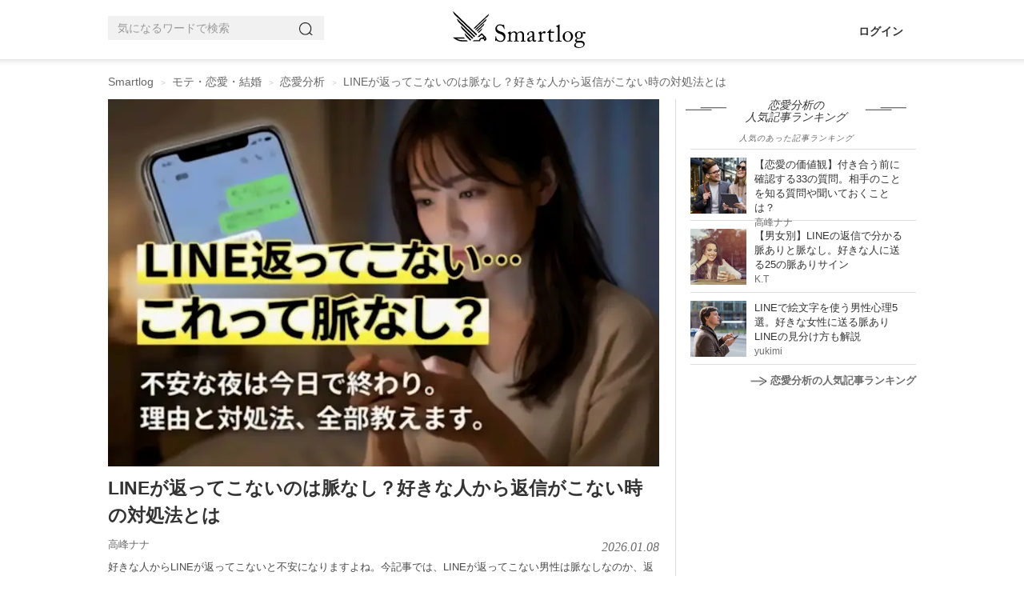

--- FILE ---
content_type: text/html; charset=utf-8
request_url: https://smartlog.jp/149015
body_size: 30386
content:
<!DOCTYPE html>
<html lang="ja">
<head>
  <meta charset="utf-8" />
  <title>LINEが返ってこないのは脈なし？好きな人から返信がこない時の対処法とは | Smartlog</title>
  <link href="//assets.smartlog.jp" rel="dns-prefetch" />
  <link href="//stat2.smartlog.jp" rel="dns-prefetch" />
  <link href="//smartlog-stat2.imgix.net" rel="dns-prefetch" />
  <link href="//www.googletagmanager.com" rel="dns-prefetch" />
  <link href="//adservice.google.co.jp" rel="dns-prefetch" />
  <link href="//partner.googleadservices.com" rel="dns-prefetch" />
  <link href="//tpc.googlesyndication.com" rel="dns-prefetch" />
  <link href="//pagead2.googlesyndication.com" rel="dns-prefetch" />
  <link href="//securepubads.g.doubleclick.net" rel="dns-prefetch" />
  <link href="//googleads.g.doubleclick.net" rel="dns-prefetch" />
  <link as="image" fetchpriority="high" href="https://smartlog-stat2.imgix.net/uploads/content/piece/2026/1/f2vm17/889._LINE%E3%81%8C%E8%BF%94%E3%81%A3%E3%81%A6%E3%81%93%E3%81%AA%E3%81%84%E3%81%AE%E3%81%AF%E8%84%88%E3%81%AA%E3%81%97_%E5%A5%BD%E3%81%8D%E3%81%AA%E4%BA%BA%E3%81%8B%E3%82%89%E8%BF%94%E4%BF%A1%E3%81%8C%E3%81%93%E3%81%AA%E3%81%84%E6%99%82%E3%81%AE%E5%AF%BE%E5%87%A6%E6%B3%95%E3%81%A8%E3%81%AF_denoise5.png?w=689&amp;h=459&amp;fit=crop&amp;auto=compress&amp;fm=webp&amp;q=35" rel="preload" type="image/webp" />
  <meta content="IE=edge" http-equiv="X-UA-Compatible" />
  <meta content="好きな人からLINEが返ってこないと不安になりますよね。今記事では、LINEが返ってこない男性は脈なしなのか、返信をしない男性の心理を大公開！" itemprop="description" name="description" />
  <meta content="恋愛分析, モテ・恋愛・結婚" itemprop="keywords" name="keywords" />
  <meta content="width=device-width, initial-scale=1.0, maximum-scale=5.0, user-scalable=yes" name="viewport" />
  <meta content="SHgLrckypF_4DxvesxzJ9a-RwXxeUJUznmr0AMbPnzM" name="google-site-verification" />
  <meta content="vyweo6i5bt1vvgizgiec38a2flgo8j" name="facebook-domain-verification" />
  <meta content="no-referrer-when-downgrade" name="referrer" />
  <meta content="LINEが返ってこないのは脈なし？好きな人から返信がこない時の対処法とは | Smartlog" property="og:title" />
  <meta content="article" property="og:type" />
  <meta content="https://smartlog.jp/149015" property="og:url" />
  <meta content="https://smartlog-stat2.imgix.net/uploads/content/piece/2019/2/e-dcru/shutterstock_331292099.jpg?w=1200&h=630&fit=crop&auto=compress" property="og:image" />
  <meta content="Smartlog" property="og:site_name" />
  <meta content="好きな人からLINEが返ってこないと不安になりますよね。今記事では、LINEが返ってこない男性は脈なしなのか、返信をしない男性の心理を大公開！" property="og:description" />
  <meta content="summary_large_image" name="twitter:card" />
  <meta content="https://smartlog-stat2.imgix.net/uploads/content/piece/2019/2/e-dcru/shutterstock_331292099.jpg?w=1200&h=630&fit=crop&auto=compress" name="twitter:image" />
  <meta content="@Smartlog_" name="twitter:site" />
  <meta content="@Smartlog_" name="twitter:creator" />
  <link href="https://assets.smartlog.jp/favicon.ico?v=2018" rel="shortcut icon" />
  <link href="https://assets.smartlog.jp/apple-touch-icon-180x180.png" rel="apple-touch-icon" sizes="180x180" />
  <link href="https://assets.smartlog.jp/android-chrome-192x192.png" rel="icon" sizes="192x192" type="image/png" />
  <link href="https://smartlog.jp/149015" rel="canonical" />
  <style>*{
        -webkit-box-sizing:border-box;
        -moz-box-sizing:border-box;
        box-sizing:border-box;
    }
    html{
        font-family:sans-serif;
        -ms-text-size-adjust:100%;
        -webkit-text-size-adjust:100%
    }
    body{
        margin:0;
        font-family:"游ゴシック",YuGothic,"Helvetica Neue", Arial, "Hiragino Kaku Gothic ProN", "Hiragino Sans", Meiryo, sans-serif;
        font-size:14px;
        line-height:1.4;
        color:#333333;
        background-color:#ffffff;
        padding:0;
        width:100%
    }
    @media (max-width: 991px) {
        body {
            overflow-x: hidden
        }
    }
    article,
    aside,
    footer,
    header,
    main,
    menu,
    nav,
    section{
        display:block
    }
    @media (max-width: 991px){
        footer{
            padding:0 15px
        }
    }
    a{
        background-color:transparent;
        color:#333333;
        text-decoration:none
    }
    b{
        font-weight:bold
    }
    img{
        border:0;
        vertical-align:middle
    }
    p{
        margin:0 0 10px
    }
    ul{
        margin-top:0;
        margin-bottom:10px
    }
    h2{
        font-size: 16px;
        line-height: 1.1;
    }
    h3 {
        font-size: 20px;
    }
    @media (max-width: 991px){
        h3{
            padding-left:4px
        }
        h4{
            margin-left:10px
        }
    }
    u{
        font-size: 15px;
        font-weight: bold;
        color: #000;
        line-height: 28px;
        background-color: #e7e7e7;
        padding: 4px 2px 4px 4px;
        background: linear-gradient(transparent 55%, #d0ebff 0);
        text-decoration: none;
    }
    *:before,
    *:after{
        -webkit-box-sizing:border-box;
        -moz-box-sizing:border-box;
        box-sizing:border-box
    }
    .clearfix:before,
    .clearfix:after,
    .container-fluid:before,
    .container-fluid:after{
        content:" ";
        display:table
    }
    .clearfix:after,
    .container-fluid:after{
        clear:both
    }
    footer,
    .content-area{
        padding-left:0px;
        padding-right:0px;
    }
    #teaser{
        padding-left:0px;
        padding-right:0px;
    }
    
    @media (min-width:992px){
        .center-wrapper{
            background:#f4f4f4 url(https://smartlog-stat2.imgix.net/images/header-border-root.png) repeat-x top;
            top:-1px;
            padding:10px 0;
            margin-bottom:19px;
        }
        #teaser{
            margin:14px auto;
            max-width:1010px;
            overflow:hidden;
        }
    }
    
    @media (max-width: 991px){
        #teaser{
            width:100%;
            margin-top: 44px;
        }
    }
    .content-area{
        width:1010px;
        margin:0px auto;
        position:relative;
        float:none;
        clear:both
    }
    header{
        border-bottom:0
    }
    .win-font{
        font-family: "Open Sans","ヒラギノ角ゴ ProN W3","Hiragino Kaku Gothic ProN","メイリオ",Meiryo,sans-serif;
    }
    
    .container-fluid{
        margin-right:auto;
        margin-left:auto;
        padding-left:0px;
        padding-right:0px;
    }
    
    .hidden{
        display: none;
    }
    
    @media (min-width: 992px){
        nav#navbar-container{
            height: 75px;
            width: 1010px;
            margin-right: auto;
            margin-left: auto;
        }
    
        nav#navbar-container .pc-search{
            position: relative;
            padding: 0;
            float: left;
            margin-top: 20px;
            width: 270px;
        }
    
        nav#navbar-container .logo{
            position: absolute;
            top: 14px;
            left: calc(50% - 74px);
        }
    
        nav#navbar-container .pc-account{
            float: right;
            right: 0px;
            margin: 30px 16px 0 0;
        }
    
        nav#navbar-container .pc-account a{
            margin-left: 10px;
            font-weight: bold;
        }
    }
    
    @media (max-width: 991px){
    
        nav#navbar-container{
            height: 44px;
            padding: 0;
            width: 100%;
            z-index: 200000;
            background-color: #fff;
        }
    
        nav#navbar-container .hamburger-menu{
            position: relative;
            float: left;
            top:12px;
            left: 16px;
        }
    
        nav#navbar-container .logo{
            position: absolute;
            left: calc(50% - 58px);
            padding-top:6px;
        }
    
        nav#navbar-container .notification{
            float: right;
            position: relative;
        }
    
        nav#navbar-container .indexBtn{
            display: block;
            float: right;
            margin: 8px 8px 0 0;
        }
    
        nav#navbar-container .indexBtn a{
            display: block;
            border: 1px solid #000;
            padding:5px;
            font-size: 12px;
            box-sizing: border-box;
            background: #000;
            color: #fff;
        }
    
        nav#navbar-container .indexBtn a:hover{
            text-decoration: none;
        }
    }
    
    #slide-menu {
        position: fixed;
        top: 0;
        left: 0;
        min-width: 170px;
        width: 320px;
        height: 100%;
        background-color: #000;
        transform: translateX(-100%);
        transition: transform 0.3s ease;
        overflow-y: scroll;
        color: #fff;
        padding: 10px;
    }
    
    #slide-menu a{
        color: #fff;
    }
    
    #slide-menu.show {
        transform: translateX(0%);
    }
    
    .menu-auth{
        margin: 20px 0 20px 4px;
    }
    
    .menu-auth .auth-button{
        padding: 6px 20px;
        border: 1px solid #fff;
        font-size: 11px;
        margin-right: 10px;
    }
    
    .search-input{
        width: 90%;
        border: none;
        font-size: 11px;
        color: #000;
        border-radius: 0;
        background-color: #f1f1f1;
        height: 30px;
        padding: 6px 12px;
        line-height: 1.4;
        margin-left: 4px;
    }
    
    .menu-items{
        margin-top: 10px;
    }
    
    .menu-items ul{
        list-style: none;
        margin: 0;
        padding: 0;
    }
    
    .menu-items ul li{
        border-top: 0;
        border-bottom: 1px solid #222;
        background-repeat: no-repeat;
        background-size: 20px auto;
        background-position: 4px;
        box-sizing: border-box;
        padding-left: 15px;
        height: 42px;
    }
    
    .menu-items ul li a{
        display: block;
        padding: 10px;
        color: #fff;
        vertical-align: middle;
        margin-left: 10px;
    }
    input.form-control{
        border-radius:0;
        background-color:#f1f1f1
    }
    .searchButton{
        width:17px;
        height:17px;
        border:0;
        padding:0;
        position:absolute;
        top:7px;
        right:8px
    }
    @media (min-width:992px){
        .searchButton{
            right:6px;
            background:url(https://smartlog-stat2.imgix.net/images/icons/icon_search.png) no-repeat!important;
            background-size:18px 18px!important;
            position: absolute;
            top: 7px;
            width: 17px;
            height: 17px;
            border: 1px solid transparent;
            white-space: nowrap;
            padding: 6px 12px;
            font-size: 14px;
            line-height: 1.4;
            border-radius: 4px;
            touch-action: manipulation;
            display: inline-block;
            margin-bottom: 0;
            font-weight: normal;
            text-align: center;
            vertical-align: middle;
        }
    }
    .form-group{
        margin-bottom:15px
    }
    .form-control{
        border:none;
        background-color:#eee;
        display:block;
        width:100%;
        height:30px;
        padding:6px 12px;
        font-size:14px;
        line-height:1.4;
        color:#999999
    }
    .form-control::-moz-placeholder{
        color:#999999;
        opacity:1
    }
    .form-control:-ms-input-placeholder{
        color:#999999
    }
    .form-control::-webkit-input-placeholder{
        color:#999999
    }
    @media (max-width: 991px) {
        #smlg-search {
            position: fixed;
            top: 90px;
            left: -320px;
            width: 320px !important;
            z-index: 1000000 !important;
            border: 0;
            background-color: #000;
            height: 48px;
            display: block;
            opacity: 0;
            visibility: hidden;
            transition: all 0.1s linear;
        }
        #smlg-search.active {
            opacity: 1;
            visibility: visible;
            left:0;
        }
        #fixed-header{
            position: absolute;
            top: inherit;
            left: inherit;
            width: 100%;
            z-index:200;
        }
        #fixed-header.fixhead{
            position: fixed;
            top: 0;
            left:0;
            width: 100%;
            height: auto;
            backface-visibility:hidden;
            transition: all 0.3s ease;
        }
        #fixed-header.fixhead.apphide{
            top: -78px;
        }
        .searchButton {
            background: none !important
        }
    
        input.form-control{
            width:100%
        }
        #app-foot-link-icon{
            float: right;
            position:relative;
            top: 9px;
            left: -12px;
        }
        
        #app-foot-link-icon2{
            float: right;
            position:relative;
            top: 9px;
            left: -12px;
        }
        
        #app-foot-link-icon2:after {
            content:attr(data-badge);
            font-family: "Helvetica Neue",Arial,"Hiragino Kaku Gothic ProN","Hiragino Sans",'ヒラギノ角ゴ ProN W3', 'Courier New', Courier, monospace;
            position:absolute;
            top:-6px;
            right:-6px;
            font-size:10px;
            background:#C92606;
            color:white;
            width:12px;
            height:12px;
            text-align:center;
            line-height:12px;
            border-radius:50%;
            -webkit-border-radius:50%;
            -moz-border-radius:50%;
            -ms-border-radius:50%;
            -o-border-radius:50%;
        }
    }
    .col-md-c3,
    .col-md-ct{
        position:relative;
        min-height:1px;
        padding-left:15px;
        padding-right:15px
    }
    @media (min-width:992px){
        .col-md-c3,
        .col-md-ct{
            float:left
        }
        .col-md-c3{
            width: 300px;
        }
        .col-md-ct{
            width: 710px;
        }
    }
    section header{
        border:0;
        padding:0
    }
    section header h2{
        font-size:16px;
        margin:4px 0 1px;
        font-weight:bold
    }
    #newArticles h2,
    #premiumArticles h2,
    #accessRankingCategory h2{
        background-size:51px 4px;
        text-align:center;
        font-style:italic;
        font-family:"Times New Roman";
        font-weight:normal
    }
    #newArticles h2 a,
    #premiumArticles h2 a{
        font-size:16px;
        font-weight:normal
    }
    #newArticles p,
    #premiumArticles p,
    #accessRankingCategory p{
        font-size:10px;
        text-align:center;
        font-style:italic;
        letter-spacing:1px;
        margin-bottom:6px
    }
    #accessRankingCategory p{
        margin: 0 0 6px 0;
        color: #666666;
    }
    #accessRanking.sidelist footer span,
    #newArticles.sidelist footer span,
    #premiumArticles.sidelist footer span{
        padding-left:4px;
        font-size:12px
    }
    
    @media (min-width: 992px) {
        section#premiumArticles.sidelist footer a,
        section#newArticles.sidelist footer a{
            display:inherit;
            float:right
        }
    }
    @media (max-width:991px) {
        .sidelist footer span {
            padding-left: 0
        }
    }
    section header p{
        margin:0;
        font-size:14px;
        color:#666666;
    }
    section main li{
        position:relative;
        border-bottom:1px solid #eeeeee;
        padding:12px 10px 8px 0;
        padding-left:0;
        list-style:none;
    }
    @media (min-width:992px){
        section main li{
            border-bottom:1px solid #dedede
        }
    }
    aside{
        padding:0!important
    }
    aside h2{
        line-height: 1.1;
    }
    .sidelist{
        padding:0 0 10px
    }
    .sidelist h2{
        padding-top:0;
        margin-top: 0;
    }
    @media (min-width: 992px){
        #mainContents .sidelist {
            padding: 0;
        }
    }
    .sidelist .sidelist-title{
        font-size:13px;
        line-height:18px;
    }
    .sidelist .sidelist-title h3{
        font-size:13px;
        line-height:18px;
        margin:0;
    }
    .sidelist .sidelist-title a{
        color:#333;
        font-weight: normal;
    }
    .sidelist a{
        font-size:13px;
        line-height:18px
    }
    .sidelist .userName{
        margin-top:0px;
        font-size:12px;
        color:#6c6c6c;
        bottom:0
    }
    
    @media (max-width: 991px){
        .sidelist .userName{
            margin-top:10px;
        }
    }
    .sidelist .number{
        font-weight:bold
    }
    .sidelist a{
        color:#6c6c6c;
        font-size:13px;
    }
    .sidelist .userName a{
        font-size:11px;
        top: 1px;
    }
    
    
    ul.loop-article-min-h80{
        list-style: none;
        margin: 0;
        padding: 0;
    }
    
    ul.loop-article-min-h80 li{
        margin: 0;
        display: flex;
        height: 102px;
        padding: 10px 0 8px 0;
        border-bottom: 1px solid #dedede;
    }
    
    ul.loop-article-min-h80 li h3{
        height: 65px;
        padding: 0;
        margin: 0;
        font-size: 13px;
        line-height: 18px;
        font-weight: normal;
    }
    
    ul.loop-article-min-h80 li h3.with-description{
        height: inherit;
    }
    
    ul.loop-article-min-h80 li h3 a{
        color: #333;
    }
    
    ul.loop-article-min-h80 li:first-child{
        border-top: 1px solid #d9d9d9;
    }
    
    .loop-article-min-h80-text{
        margin-left: 10px;
        width: 100%;
    }
    
    .loop-article-min-h80 .userName{
        margin-top:0px;
        font-size:12px;
        color:#6c6c6c;
        bottom:0;
        text-align: right;
    }
    .loop-article-min-h80 .userName a{
        font-size:11px;
        top: 1px;
    }
    
    @media (max-width:991px) {
        .sidelist a {
            font-size: 13px
        }
        .loop-article-min-h80 a {
            font-size: 14px
        }
        .sidelist .sidelist-title h3{
            padding-left:0;
        }
    }
    .sidelist .thumb{
        position:relative;
        height:65px
    }
    .sidelist .thumb img{
        width:80px;
        height:80px
    }
    .sidelist .thumb65 .thumb img{
        width:70px;
        height:70px
    }
    .sidelist .thumb65 .thumb .new{
        position: absolute;
        top: 0;
        left: 0;
        width: 32px;
        height: 32px;
    }
    .sidelist h4{
        font-size:14px;
        margin:0;
        width:100%
    }
    .col-md-c3 .sidelist h4{
        margin:0!important;
        height:inherit
    }
    .sidelist footer{
        margin:0
    }
    .sidelist footer a{
        display:block;
        text-align:right;
        font-weight:bold
    }
    .sidelist footer img{
        margin-right:4px
    }
    @media (max-width:991px){
        .sidelist .sub{
            margin-top:3px!important
        }
        .col-md-c3 .sidelist h4 {
            margin-bottom: 8px !important
        }
    }
    @media (min-width:992px){
        #mainContents .sidelist main{
            margin:0
        }
    }
    @media (max-width:991px) {
        #articleContents,
        #loginContents{
            padding-top: 122px !important;
            margin-top: 0 !important;
        }
        #articleContents.appNoneCont,
        #loginContents.appNoneCont{
            padding-top: 44px !important;
            margin-top: 0 !important;
        }
    }
    @media (max-width: 991px){
        .content-area{
            width:100%!important;
            padding:5px 15px 0 15px;
        }
        #topContents .content-area{
            padding: 0;
        }
    }
    main.thumb65 ul li{
        height:90px;
        padding:10px 10px 8px 0
    }
    .thumb img.new{
        position:absolute;
        top:0;
        left:0;
        width:32px !important;
        height:32px !important;
    }
    @media screen and (max-width:480px){
        .col-md-c3 .sidelist h4{
            margin:10px 0 5px;
            min-height:35px
        }
    }
    @media (max-width:360px){
        .sidelist h4{
            margin:6px 0 0 0
        }
    }
    #mainContents .star{
        display: inline-block;
        padding-left:20px;
        background:url(https://smartlog-stat2.imgix.net/images/icons/icon_heart.png) no-repeat 5px;
        background-size:10px;
        font-weight:normal
    }
    @media (max-width: 991px){
        #mainContents{
            padding-right:0px;
            padding-left:0px;
        }
        #mainContents section:not(#globalNav) {
            padding: 0 20px 20px 20px
        }
        #category-children, #accessRankingCategory{
            margin: 10px 0 19px 0;
            padding: 0 20px
        }
        #category-children h2, #accessRankingCategory h2 {
            margin-bottom: 10px;
        }
    }
    @media (min-width:992px){
        #mainContents{
            padding-right:20px;
            margin-top:0px;
            padding-left:0px;
            border-right:1px solid #d9d9d9
        }
        #mainContents .sub{
            clear:both;
            float:none
        }
        #mainContents header{
            border-left:none;
            padding:0 0 10px
        }
        #mainContents header h3{
            float:left
        }
        #mainContents header p:not(.description){
            margin-top:4px;
            float:right
        }
    }
    #item section{
        margin-bottom: 20px;
    }
    
    #item #mainContents section{
        padding: 0;
    }
    
    #newArticles, #premiumArticles{
        margin-bottom:20px
    }
    @media (min-width:992px) {
        #newArticles, #premiumArticles {
            margin-bottom: 40px
        }
    }
    
    #newArticles h2,
    #premiumArticles h2{
        background:url(https://smartlog-stat2.imgix.net/images/h3.png) right 34px bottom 8px no-repeat,url(https://smartlog-stat2.imgix.net/images/h3.png) left 34px bottom 8px no-repeat;
        background-size:51px 4px;
    }
    #newArticles ul li:first-child, #premiumArticles ul li:first-child, #accessRankingCategory ul li:first-child{
        border-top:1px solid #dddddd
    }
    @media (max-width:991px) {
        #newArticles main,
        #premiumArticles main,
        #accessRankingCategory {
            margin: 0;
        }
    }
    #accessRankingCategory h2{
        width:100%;
        background:url(https://smartlog-stat2.imgix.net/images/h3.png) right 18px bottom 8px no-repeat,url(https://smartlog-stat2.imgix.net/images/h3.png) left 18px bottom 8px no-repeat;
        background-size:51px 4px
    }
    @-ms-viewport{
        width: device-width
    }
    
    ul.wpp-list{
        position: relative;
        padding-left: 0;
        margin-left: 18px;
    }
    
    ul.wpp-list a.thumb{
        position: relative;
        height: 70px;
    }
    
    ul.wpp-list li{
        list-style: none;
        border-bottom: 1px solid #dddddd;
        height: 90px;
        padding: 10px 10px 8px 0;
        display: flex;
    }
    
    ul.wpp-list li a.thumb img{
        width: 70px;
        height: 70px;
    }
    
    ul.wpp-list li .sidelist-title{
        padding-left: 10px;
    }
    
    @media (max-width:991px) {
        ul.wpp-list li .sidelist-title{
            padding-left: 10px;
        }
        
    }
    
    .wpp-list-index{
        text-align: right;
        font-weight: bold;
    }
    .wpp-list-index img{
        margin-right: 4px;
    }
    
    @media (max-width:991px) {
        ul.wpp-list{
            padding-left: 0;
            margin-left: 0;
        }
        ul.wpp-list li{
            height: 100px;
        }
        ul.wpp-list li a.thumb img {
            width: 80px;
            height: 80px;
        }
        ul.wpp-list li .sidelist-title a{
            font-size: 14px;
        }
        .wpp-list-index{
            text-align: center;
            border: 1px solid #000;
            padding: 10px;
            color: #333333;
            margin-bottom: 50px;
        }
        
    }
    
    #header-border{
        background: #fff url(https://smartlog-stat2.imgix.net/images/header-border.png) repeat-x bottom;
        background-position: 0 74px;
    }
    
    #breadcrumb {
        padding: 4px 0;
        color: #666666;
        position: relative;
        width: 1010px;
        margin: 6px auto 0 auto;
    }
    .breadcrumb {
        padding: 8px 15px;
        margin-bottom: 0px;
        list-style: none;
        border-radius: 4px;
        color: #666666;
    }
    .breadcrumb li {
        display: inline-block;
    }
    .breadcrumb>li+li:before {
        content: "> ";
        font-size: 10px;
        padding: 0 5px;
        color: #cccccc;
    }
    #breadcrumb a {
        color: #666666;
    }
    @media (min-width: 992px){
        ul.breadcrumb {
            margin-top: 0;
            margin-bottom: 0;
            padding-right: 0;
            padding-left: 0;
        }
    }
    #articleContents{
        width: 1010px !important;
        margin: 0px auto 20px auto !important;
        position: relative;
        float: none !important;
        clear: both;
    }
    #article {
        margin: 0;
    }
    #article h1 {
        margin-top: 10px;
        margin-bottom: 10px;
        font-size: 23px;
        font-weight: bold;
        line-height: 34px;
    }
    #article .description{
        float: none !important;
        color: #494949;
    }
    #article ul li{
        line-height: 28px;
        font-size: 15px;
    }
    #article li a{
        text-decoration: underline;
        color: #044cec;
    }
    #category-children ul.tags{
        list-style: none;
        padding: 0;
    }
    #category-children .tags a{
        background: #f1f1f1;
        padding: 7px 10px;
        margin: 0 4px 4px 0;
        color: #3b3b3b;
        word-break: keep-all;
        display: block;
        float: left;
    }
    @media (min-width: 992px){
        #article {
            padding-left: 0 !important;
        }
        #article .description{
            font-size: 13px;
            line-height: 22px;
            margin-bottom: 16px;
        }
    }
    @media (max-width: 991px){
        #articleContents {
            width: 100% !important;
            padding-left:20px;
            padding-right:20px;
        }
        #articleContents #mainContents section:not(#globalNav) {
            padding: 0;
            border: 0;
        }
        #article {
            padding: 0 0 10px 0 !important;
        }
        #article h1 {
            margin-top: 10px;
            font-size: 19px;
            line-height: 28px;
        }
        #article .description {
            margin-bottom: 10px;
            font-size: 13px;
            line-height: 22px;
        }
    }
    a.userNameText {
        padding: 4px 4px 4px 0;
        font-size: 13px;
        color: #6c6c6c;
    }
    #article .other {
        clear: both;
        margin: 8px 0;
    }
    .sponsor-box {
        display:flex; 
        justify-content: space-between; 
        align-items: center;
        margin-top: 4px;
    }
    
    .sponsor-box .sponsor-title {
        font-size: 11px; 
        color: #6c6c6c; 
        margin-right: 1em;
    }
    
    .sponsor-mark {
        margin-left: 0.2em;
        font-size: 12px;
        padding: 0 0.5em;
        border: solid 0.5px #888888;
        color: #888888;
    }
    #article .metaDate {
        float: right;
        top: 2px;
        position: relative;
        font-family: "Times New Roman";
        font-size: 16px;
        font-style: italic;
        color: #6c6c6c;
        text-transform: uppercase;
        -webkit-font-smoothing: antialiased;
    }
    #article #fav-count{
        font-size: 12px;
        color: #6c6c6c;
    }
    #article p:first-child {
        float: none !important;
        margin: 0 !important;
    }
    #article p.date {
        font-family: "Times New Roman";
        font-size: 14px;
        float: left;
        font-style: italic;
        color: #6c6c6c;
        margin-top: 20px;
        text-transform: uppercase;
        -webkit-font-smoothing: antialiased;
        -moz-osx-font-smoothing: grayscale;
    }
    
    #article #article-hero{
        margin-bottom: 10px;
    }
    
    #article #article-hero img{
        width: 100%;
    }
    
    @media (min-width: 992px){
    
        #article #article-hero{
            width: 689px;
            height: 459px;
        }
    }
    
    #article .smlg-item{
        margin-bottom: 18px;
    }
    
    .fav_heart{
        line-height: 0;
        margin-right: 5px;
    }
    .fav_heart svg{
        width: 13px;
        height:auto;
        fill: #6c6c6c;
    }
    .ico-heart-red svg{
        fill: #E71E19;
    }
    .fav_heart {
        vertical-align: middle;
        line-height: 0;
        margin-right: 4px;
        display: inline-block;;
        padding: 0;
    }
    .fav_heart svg{
        width: 11px;
        top: -1px;
        position: relative;
    }
    
    #supervisor{
        border: 1px solid #e0e0e0;
        margin-bottom: 20px;
    }
    
    #supervisor p,
    #supervisor a,
    #supervisor .kuro,
    #supervisor li
    {
        font-size: 11.5px;
        line-height: 1.4;
    }
    
    #supervisor p{
        margin-bottom: 0;
    }
    
    #supervisor #supervisor_box{
        display: flex;
    }
    
    #supervisor #supervisor_image{
        margin: 10px 10px 0 10px;
    }
    
    #supervisor #supervisor_image img{
        border-radius: 90px;
    }
    
    #supervisor #supervisor_text{
        margin: 10px 10px 0 0;
    }
    
    #supervisor #supervisor_summary{
        font-size: 17px;
        font-weight: bold;
        margin-bottom: 6px;
    }
    
    #supervisor #supervisor_title{
        font-size: 13px;
        font-weight: bold;
    }
    
    #supervisor #supervisor_name{
        font-size: 13px;
        font-weight: bold;
    }
    
    #supervisor #supervisor_profile{
        font-size: 11.5px;
        margin-top: 6px;
    }
    
    #supervisor #supervisor_description{
        font-size: 11.5px;
        margin: 0 10px 10px 10px;
    }
    
    #supervisor hr{
        margin: 10px;
    }
    
    @media (min-width: 992px){
        .ico-heart {
            font-size: 14px;
            padding: 11px 0;
        }
    }
    @media (max-width: 991px){
        .sidelist .sub {
            margin-top: 3px !important;
        }
        .sidelist .sub a {
            font-size: 13px;
        }
        a.userNameText {
            padding: 0;
            margin-right: 4px;
        }
        .fav_heart{
            margin-right: 6px;
        }
        .fav_heart svg{
            width: 11px;
        }
        .fav_heart svg{
            width: 10px;
        }
    }
    
    article .wp {
        font-size: 17px;
    }
    #article p {
        font-size: 15px;
        line-height: 25.5px;
        margin: 0 0 18px 0;
    }
    #article p:empty {
        visibility: hidden;
        margin: 0;
    }
    #article p.p-img {
        font-size: 16px;
        line-height: 28px;
        margin: 0 0 6px 0;
    }
    img.size-size-B {
        height: 100%;
        max-width: 100%;
        padding: 0;
        font-size: 15px;
        line-height: 25.5px;
        margin: 0 0 6px 0;
    }
    #article p a {
        color: #044cec;
        text-decoration: underline;
    }
    article b,
    article strong {
        font-size: 100%;
        font-weight: bold;
        color: #000;
        line-height: 28px;
        background-color: #e7e7e7;
        padding: 4px 2px 4px 4px;
    }
    article h2 {
        font-size: 23px;
        line-height: 32px;
        padding: 12px 0 12px 4px;
        font-weight: bold;
        background: url(https://smartlog-stat2.imgix.net/images/h2-border-top.png) top repeat-x;
        border-top: 0;
        border-bottom: 1px solid #000;
        color: #000;
        margin-top: 20px;
        margin-bottom: 24px;
    }
    article h3 {
        font-size: 19px;
        font-weight: bold;
        clear: both;
        margin: 0;
        padding: 14px 0;
        background: transparent;
        color: #000;
        line-height: 32px;
        position: relative;
        border-top: 1px solid #ccc;
    }
    article h3:after {
        content: ".";
        line-height: 0;
        display: block;
        overflow: hidden;
        position: absolute;
        top: -1px;
        width: 16%;
        border-top: 1px solid #000000;
    }
    @media (max-width: 991px){
    
        #article #article-hero{
            min-height: 223px;
            height: 260px;
        }
        #article p {
            padding: 0;
            font-size: 15px;
        }
        article h2 {
            font-size: 18px;        
            padding: 10px 0 10px 4px;
        }
        article h3 {
            font-size: 16px;
            padding: 10px 0;
            line-height: 28px;
        }
        article span.mokuji-tobi{
            position: absolute;
            margin-top: -70px;
        }
    }
    
    article#article .item-scroll-overflow{
        /*overflow-y:scroll;*/
        overflow-x:scroll;
    }
    
    article#article table.item-scroll {
        width: 689px;
        counter-reset: rank;
    }
    
    @media (max-width: 991px){
        article#article table.item-scroll {
            width: 420px;
        }
    }
    
    article#article table.item-scroll th,
    article#article table.item-scroll td {
        font-size: 12px;
        vertical-align: middle;
        padding: 0 2px;
        border: 1px solid #e0e0e0;
    }
    
    article#article table.item-scroll tbody td{
        height: 55px;
    }
    
    article#article table.item-scroll tbody td:nth-child(4){
        padding-left:4px;
    }
    
    article#article table.item-scroll thead .fixed01,
    article#article table.item-scroll thead .fixed02{
        background-color: #ebebeb;
        color: #333;
        padding-left: 4px;
        border-right: 1px solid #fff;
    }
    
    article#article table.item-scroll thead th.fixed02:last-child{
        border-right: 1px solid #e0e0e0;
    }
    
    article#article table.item-scroll tr:nth-child(2n) {
        background-color: #fafafa;
    }
    
    article#article table.item-scroll .fixed01,
    article#article table.item-scroll .fixed02 {
        position: sticky;
        top: 0;
        left: 0;
        color: #000;
        background: #fff;
    }
    
    article#article table.item-scroll .fixed01:before {
        content: "";
        position: absolute;
        top: -1px;
        left: -1px;
        width: 100%;
        height: 100%;
    }
    article#article table.item-scroll .fixed02:before {
        top: -1px;
        left: -1px;
    }
    
    article#article table.item-scroll .fixed01 {
        z-index: 20;
        font-size:12px;
        font-weight: normal;
    }
    
    article#article table.item-scroll .fixed02 {
        z-index: 10;
        font-size:12px;
        font-weight: normal;
        height: 44px;
    }
    
    article#article table.item-scroll .item-scroll-img::before {
        content: "";
        position: absolute;
        z-index: 5;
        border-bottom: 22px solid transparent;
        border-left: 22px solid rgba(0,0,0,0.6);
    }
    
    article#article table.item-scroll .item-scroll-img1::before {
        border-left: 22px solid rgba(226,208,110,0.6);
    }
    
    article#article table.item-scroll .item-scroll-img2::before {
        border-left: 22px solid rgba(192,192,192,0.6);
    }
    
    article#article table.item-scroll .item-scroll-img3::before {
        border-left: 22px solid rgba(188,112,53,0.6);
    }
       
    article#article table.item-scroll .item-scroll-img::after {
        counter-increment: rank;
        content: counter(rank);
        font-style: italic;
        font-family: "Times New Roman, Oranienbaum";
        position: absolute;
        top: -1px;
        left: 2px;
        font-size: 6px;
        color: #fff;
        z-index: 8;
    }
       
    article#article table.item-scroll .item-scroll-img1::after {
        color: #000;
    }
    
    article#article table.item-scroll .fixed02 img{
        max-height: 55px;
        max-width: 55px;
    }
    
    article#article table.item-scroll .fixed02 img{
        object-fit: cover;
        position: absolute;
        top: 50%;
        left: 50%;
        transform: translate(-50%,-50%);
        -webkit-transform: translate(-50%,-50%);
        -moz-transform: translate(-50%,-50%);
        -ms-transform: translate(-50%,-50%);
        -o-transform: translate(-50%,-50%);
    }
    
    article#article table.item-scroll .item-scroll-title a{
        text-decoration: underline;
        color: #044cec;
    }
    
    article#article .item-scroll-overflow-tate{
        /*overflow-y:scroll;*/
        overflow-x:scroll;
    }
    
    article#article table.item-scroll-tate {
        width: max-content;
        counter-reset: rank;
    }
    
    @media (max-width: 991px){
        article#article table.item-scroll-tate {
            width: max-content;
        }
    }
    
    article#article table.item-scroll-tate a {
        color: #044cec;
        text-decoration: underline;
    }
    
    article#article table.item-scroll-tate th,
    article#article table.item-scroll-tate td {
        font-size: 14px;
        vertical-align: middle;
        padding: 0 2px;
        border: 1px solid #e0e0e0;
    }
    
    article#article table.item-scroll-tate tbody td{
        height: 55px;
        padding: 10px 12px;
        width: 200px;
    }
    
    article#article table.item-scroll-tate tbody tr.vertical-align-top td{
        vertical-align: top;
    }
    
    article#article table.item-scroll-tate tbody td:nth-child(4){
        padding-left:4px;
    }
    
    article#article table.item-scroll-tate thead .fixed01-tate,
    article#article table.item-scroll-tate tbody .fixed01-tate{
        background-color: #ebebeb;
        color: #333;
        padding-left: 4px;
        border-right: 1px solid #fff;
    }
    
    article#article table.item-scroll-tate thead tr{
        height: 150px;
    }
    
    article#article table.item-scroll-tate thead th.fixed04-tate:last-child{
        border-right: 1px solid #e0e0e0;
    }
    
    article#article table.item-scroll-tate tr:nth-child(2n) {
        background-color: #fafafa;
    }
    
    article#article table.item-scroll-tate .fixed01-tate,
    article#article table.item-scroll-tate .fixed04-tate {
        position: relative;
        top: 0;
        left: 0;
        color: #000;
        background: #fff;
    }
    
    article#article table.item-scroll-tate .fixed01-tate:before {
        content: "";
        position: absolute;
        top: -1px;
        left: -1px;
        width: 100%;
        height: 100%;
    }
    article#article table.item-scroll-tate .fixed04-tate:before {
        top: -1px;
        left: -1px;
    }
    
    article#article table.item-scroll-tate .fixed01-tate {
        z-index: 20;
        font-size:13px;
        font-weight: normal;
    }
    
    article#article table.item-scroll-tate .fixed04-tate {
        z-index: 10;
        font-size:12px;
        font-weight: normal;
    }
    
    article#article table.item-scroll-tate .item-scroll-img-tate::before {
        content: "";
        position: absolute;
        z-index: 5;
        border-bottom: 30px solid transparent;
        border-left: 30px solid rgba(0,0,0,0.6);
    }
    
    article#article table.item-scroll-tate .item-scroll-img1::before {
        border-left: 30px solid rgba(226,208,110,0.6);
    }
    
    article#article table.item-scroll-tate .item-scroll-img2::before {
        border-left: 30px solid rgba(192,192,192,0.6);
    }
    
    article#article table.item-scroll-tate .item-scroll-img3::before {
        border-left: 30px solid rgba(188,112,53,0.6);
    }
       
    article#article table.item-scroll-tate .item-scroll-img-tate::after {
        counter-increment: rank;
        content: counter(rank);
        font-style: italic;
        font-family: "Times New Roman, Oranienbaum";
        position: absolute;
        top: -1px;
        left: 2px;
        font-size: 12px;
        color: #fff;
        z-index: 8;
    }
       
    article#article table.item-scroll-tate .item-scroll-img1::after {
        color: #000;
    }
    
    article#article table.item-scroll-tate .pr-badge.item-scroll-img1::before {
        content: "";
        position: absolute;
        z-index: 5;
        border-bottom: 30px solid transparent;
        border-left: 30px solid #000;
    }
    article#article table.item-scroll-tate .pr-badge::after {
        content: 'PR';
        font-style: italic;
        font-family: "Times New Roman, Oranienbaum";
        position: absolute;
        top: -1px;
        left: 0px;
        font-size: 10px;
        color: #fff;
        z-index: 8;
    }
    
    article#article table.item-scroll-tate .item-scroll-title-tate a{
        text-decoration: underline;
        color: #044cec;
    }
    
    article#article table.item-scroll-tate a.btn-default-table-tate{
        background-color: #000;
        text-decoration: none;
        color: #ffffff;
    }
    
    article#article table.item-scroll-tate .fixed04-tate img,
    article#article table.item-scroll-tate .fixed04-tate video {
        max-height: 150px;
        max-width: 150px;
    }
    
    article#article table.item-scroll-tate .fixed04-tate img,
    article#article table.item-scroll-tate .fixed04-tate video {
        object-fit: cover;
        position: absolute;
        padding: 1px;
        top: 50%;
        left: 50%;
        transform: translate(-50%, -50%);
        -webkit-transform: translate(-50%, -50%);
        -moz-transform: translate(-50%, -50%);
        -ms-transform: translate(-50%, -50%);
        -o-transform: translate(-50%, -50%);
    }
    
    @media (max-width: 991px){
        #article .btn-default-table-tate {
            background-color: #000000;
            color: #fff;
            height: 30px;
            font-size: 12px;
            padding: 6px 10px;
            display: block;
            text-decoration: none;
            margin-bottom: 0;
            font-weight: normal;
            text-align: center;
            vertical-align: middle;
            -ms-touch-action: manipulation;
            touch-action: manipulation;
            background-image: none;
            border: 1px solid transparent;
            white-space: nowrap;
            line-height: 1.4;
            border-radius: 4px;
        }
        #article .btn-default-table-tate:after {
            position: relative;
            width: 11px;
            height: 11px;
            content: " ";
            background: url(https://smartlog-stat2.imgix.net/images/icon_item_arrow.png);
            background-size: contain;
            background-repeat: no-repeat;
            vertical-align: middle;
            display: inline-block;
            top: -1px;
            left: 6px;
        }
    }
    
    @media (max-width: 428px) {
    
        #article #article-hero{
            height: 250px;
        }
    }
    
    @media (max-width: 393px) {
    
        #article #article-hero{
            height: 230px;
        }
    }
    
    @media (max-width: 375px) {
    
        #article #article-hero{
            height: 220px;
        }
    }
    
    .sp_overlay {
        position: fixed;
        bottom: 0;
        width: 100%;
        padding-bottom: env(safe-area-inset-bottom);
        z-index: 2147483647;
        background-color: #fff;
        display: flex;
        justify-content: center;
    }
    
    @media screen and (max-width: 991px) {
        span.article_social_fav{
            font-size: 12px;
            color: #000;
        }
    }
    
    #article ul{
        padding-left: 23px;
        margin-bottom: 10px;
        list-style: square;
    }
    
    #article .article-page-nav{
        display: block;
        background: #f0f0f0;
        border: 1px solid #e0e0e0;
        padding: 15px;
        -webkit-box-sizing: border-box;
        box-sizing: border-box;
        margin-bottom: 20px;
        position: relative;
    }
    
    #article .article-page-nav:before{
        content: "好きなところから読めます";
        font-size: 1.2em;
        padding: 0;
        border: 0;
        background: none;
        margin: 0;
        font-weight: bold;
    }
    #article .article-page-nav #indexPosAnc{
        display: block;
        position: absolute;
        top: -60px;
        left: 0;
        width: 0;
        height: 0;
        visibility: hidden;
    }
    #article .article-page-nav > h2{
        font-size: 1.2em;
        padding: 0;
        border: 0;
        background: none;
        margin: 0;
    }
    #article .article-page-nav > ul{
        margin-left: 10px;
        padding: 0;
        margin-bottom: 1.5em;
    }
    #article .article-page-nav ul li ul{
        padding:0 0 0 1.25em;
        margin-bottom: 1em;
    }
    #article .article-page-nav ul li{
        list-style: none;
        font-size: 15px;
        line-height: 1.8em;
        padding: 8px 0 0 0;
        border-bottom: 0 none;
    }
    #article .article-page-nav > ul > li:last-child,
    #article .article-page-nav ul:last-of-type,
    #article .article-page-nav ul li ul:last-of-type{
        margin-bottom: 0;
    }
    @media (max-width:767px) {
        #article .article-page-nav{
            padding: 10px;
        }
        #article .article-page-nav > ul{
            padding-left:0;
        }
        #article .article-page-nav > h2{
            text-align: center;
        }
        #article .article-page-nav ul li{
            font-size: 13px;
            line-height: 1.8em;
        }
        #article .article-page-nav ul li ul{
            padding-left: 1em;
        }
    }
    
    
    @media (max-width:768px) {
        .ad{
            height: 310px;
            min-height: 310px;
        }
        #mokuji_btn {
            display: none;
            position: fixed;
            right: 0px;
            bottom: 130px;
            border: solid 1px #000;
            border-radius: 1em 0 0 1em;
            height: 40px;
            width: 160px;
            background-color: #000;
            color: #fff;
            z-index: 9999;
            padding: 10px 2em;
        }
        
        #mokuji_btn_text {
            display:flex; 
            justify-content: center; 
            width: 100%;
        }
        
    }
    
    .loop-article-min-h80 .thumb{
        position: relative;
    }
    
    .loop-article-min-h80 .thumb .new{
        position: absolute;
        top: 0;
        left: 0;
        width: 32px;
        height: 32px;
    }
    
    @media (max-width: 991px){
        .special-top #article .article-section {
            padding: 0px 20px !important;
        }
    }
    
    @media (min-width: 992px){
    
        #articleContents #accessRankingCategory h2{
            background: url(https://smartlog-stat2.imgix.net/images/h3.png) right 12px bottom 16px no-repeat, url(https://smartlog-stat2.imgix.net/images/h3.png) left 12px bottom 16px no-repeat;
            background-size: 51px 4px;
            font-size: 14px;
        }
    
        #articleContents #accessRankingCategory h2.oneline{
            background: url(https://smartlog-stat2.imgix.net/images/h3.png) right 12px bottom 6px no-repeat, url(https://smartlog-stat2.imgix.net/images/h3.png) left 12px bottom 6px no-repeat;
            background-size: 51px 4px;
        }
    }
    
    
    @media (max-width: 991px){
    
        #articleContents #accessRankingCategory h2{
            background: url(https://smartlog-stat2.imgix.net/images/h3.png) right 8px bottom 16px no-repeat, url(https://smartlog-stat2.imgix.net/images/h3.png) left 8px bottom 16px no-repeat;
            background-size: 51px 4px;
            margin: 20px 0 0 0;
        }
    
        #articleContents #accessRankingCategory h2.oneline{
            background: url(https://smartlog-stat2.imgix.net/images/h3.png) right 8px bottom 6px no-repeat,url(https://smartlog-stat2.imgix.net/images/h3.png) left 8px bottom 6px no-repeat;
            background-size: 51px 4px;
            margin: 20px 0 0 0;
        }
    }
    
    
    #article .kakoi{
        background-color: #f4f4f4;
        color: #333;
        padding-bottom: 20px;
        font-size: 17px;
    }
    
    #article .kakoi .kakoi-title{
        text-align: center;
        margin: 0 0 40px 0;
        padding: 20px 40px 0 40px;
        position: relative;
        color: #333;
        font-weight: bold;
    }
    
    #article .kakoi .kakoi-title:after {
        position: absolute;
        left: 50%;
        bottom: -20px;
        right: 0;
        margin-left: -23px;
        width: 45px;
        height: 2px;
        background: #333;
        content: " ";
    }
    
    #article .kakoi .kakoi-box{
        clear: both;
        padding: 10px;
        min-height: 34px;
        margin: 0px 40px;
    }
    
    #article .kakoi .kakoi-num{
        float: left;
        width: 60px;
        min-height: 34px;
        position: relative;
        top: -8px;
    }
    
    #article .kakoi .kakoi-num:before{
        content: "#";
        font-size: 24px;
    }
    
    #article .kakoi .kakoi-text{
        float: left;
        width: 70%;
        min-height: 34px;
    }
    
    #article .kakoi .kakoi-text a{
        color: #000080;
        text-decoration: underline;
    }
    
    @media (max-width: 991px){
        #article .kakoi{
            line-height: 24px;
            font-size: 15px;
        }
    
        #article .kakoi .kakoi-box{
            clear: both;
            padding: 10px 0 10px 10px;
            min-height: 34px;
            margin: 0px 6px;
        }
    
        #article .kakoi .kakoi-num{
            top: -2px;
            width: 40px;
        }
    
        #article .kakoi .kakoi-num:before{
            content: "#";
            font-size: 20px;
        }
    
        #article .kakoi .kakoi-text{
            float: left;
            width: 84%;
            min-height: 34px;
        }
    }
    
    #article .kakoi2 {
        position: relative;
        margin: 2em auto;
        padding: 8px 0px 8px 0px;
        width: 100%;
        border: solid 3px #000;
        border-radius: 6px;
        font-size: 15px;
        color: #333333;
        -webkit-border-radius: 6px;
        -moz-border-radius: 6px;
        -ms-border-radius: 6px;
        -o-border-radius: 6px;
    }
    
    #article .kakoi2 .kakoi2-title {
        position: absolute;
        display: inline-block;
        top: -14px;
        left: 6px;
        padding: 0 9px;
        height: 25px;
        line-height: 24px;
        vertical-align: middle;
        font-size: 14px;
        background: #000;
        color: #ffffff;
        font-weight: bold;
        border-radius: 10px;
        -webkit-border-radius: 10px;
        -moz-border-radius: 10px;
        -ms-border-radius: 10px;
        -o-border-radius: 10px;
    }
    
    #article .kakoi2 p {
        padding: 0px 20px;
        margin: 0;
    }
    #article .kakoi2 p .btn-default, #article .kakoi-custom .btn-default {
        margin-top: 18px;
    }
    
    #article .kakoi2 .kakoi2-tap, #article .kakoi-custom .kakoi-custom-tap{
        text-align: right;
        font-weight: bold;
        font-size: 11px;
    }
    
    #article .kakoi2 ol, #article .kakoi-custom ol{
        margin-top: 10px;
        padding-left: 22px;
        margin-bottom: 10px;
    }
    
    #article .kakoi2 ol li, #article .kakoi-custom ol li{
        margin-left: 16px;
        padding: 2px 0px 0px 4px;
        line-height: 32px;
        border-bottom: 0 none;
        font-size: 15px;
    }
    
    #article .kakoi2 ul, #article .kakoi-custom ul{
        margin: 8px 0 0 16px;
    }
    
    #article .kakoi-custom .btn-default {
        margin-right: 20px;
        margin-left: 20px;
    }
    
    #article .kakoi-custom p, #article .kakoi-custom img {
        padding: 0px 20px;
        margin-bottom: 18px;
    }
    
    @media (max-width: 991px){
        .kakoi2, .kakoi-custom {
            padding: 20px 6px 6px 10px;
        }
    
        #article .kakoi2 ol, #article .kakoi-custom ol{
            padding-left: 14px !important;
        }
    
        .kakoi2 ol li, .kakoi-custom ol li{
            margin-left: 0px;
        }
    
        #article .kakoi2 ul, #article .kakoi-custom ul{
            margin: 8px 0 0 10px;
        }
    
        #article .kakoi2 p:has(> .btn-default), #article .kakoi-custom p:has(> .btn-default) {
            display: flex;
            justify-content: center;
        }
        
    }
    
    @media (max-width: 375px){
        /* iPhone SE */
        #article .kakoi-custom > .btn-default{
            min-width: 270px;
        }
    }
    
    #article .kakoi-custom {
        position: relative;
        margin: 2em auto;
        padding: 20px 0px 6px 0px;
        width: 100%;
        border: solid 3px #000;
        border-radius: 6px;
        font-size: 15px;
        color: #333333;
        -webkit-border-radius: 6px;
        -moz-border-radius: 6px;
        -ms-border-radius: 6px;
        -o-border-radius: 6px;
    }
    
    #article .kakoi-custom.kakoi-boarder-red {
        border: solid 3px #c60262;
    }
    #article .kakoi-custom.kakoi-boarder-blue {
        border: solid 3px #1c83c9;
    }
    
    #article .kakoi-custom .kakoi-custom-title {
        position: absolute;
        display: inline-block;
        top: -14px;
        left: 6px;
        padding: 0 9px;
        height: 25px;
        line-height: 24px;
        vertical-align: middle;
        font-size: 14px;
        background: #000;
        color: #ffffff;
        font-weight: bold;
        border-radius: 10px;
        -webkit-border-radius: 10px;
        -moz-border-radius: 10px;
        -ms-border-radius: 10px;
        -o-border-radius: 10px;
    }
    
    #article .kakoi-custom.kakoi-boarder-red .kakoi-custom-title {
        background-color: #c60262;
    }
    #article .kakoi-custom.kakoi-boarder-blue .kakoi-custom-title {
        background-color: #1c83c9;
    }
    
    .kuro{
        font-size: 15px;
        color: #333333;
        font-weight: bold;
    }
    
    .og-link {
        border: 1px solid #B0B0B0;
        background-color: #f0f0f0;
        margin: 0 0 20px 0;
        padding: 20px;
        display: block;
        height: 140px;
    }
    @media (max-width: 991px){
        .og-link {
            padding: 8px;
            height: 103px;
        }
    }
    
    #article h4{
        background: url(https://smartlog-stat2.imgix.net/images/h4.png) no-repeat;
        background-size: 16px 16px;
        padding-left: 25px;
        margin-top: 10px;
        margin-bottom: 26px;
        font-size: 15px;
        font-weight: bold;
        line-height: 1.1;
        clear: both;
    }
    
    #article h5{
        background: url(https://smartlog-stat2.imgix.net/images/icons/icon_list.png) no-repeat left 50%;
        padding-left: 9px;
        margin-bottom: 26px;
        font-size: 15px;
        font-weight: bold;
    }
    
    #article .highlight-stars{
        color: #FFA60C;
    }
    
    .image-container {
        display: flex;
        justify-content: center;
        align-items: flex-start;
    }
    
    .image-container img {
        width: 45%;
        height: auto;
        margin: 0 10px 0 0;
    }
    
    @media (max-width: 991px){
    
        #article h4{
            margin: 0 0 16px 0;
            line-height: 24px;
            background-position: 0px 4px;
            font-size: 15px;
        }
        
        #article h5{
            padding-left: 9px;
            font-size: 15px;
            margin: 0 0 16px 0;
        }
    }
    
    /* pagination */
    #pagelink-box {
        margin: 20px 0;
    }
    #pagelink-box #pagination-list {
        display: flex;
        padding-left: 0;
    }
    #pagelink-box #pagination-list .pagination-item {
        list-style:none;
        border: solid 1px #000;
        padding: 0 0 0 0;
        text-align: center;
    }
    #pagelink-box .pagination-item[aria-current="page"] {
        background-color: #000;
        color: #fff;
    }
    #pagelink-box .pagination-item.pagination-support {
        flex: 2;
    }
    #pagelink-box .pagination-item.pagination-index {
        flex: 1;
    }
    #pagelink-box .pagination-item .pagination-link {
        text-decoration: none;
        color: #000;
        display: flex;
        justify-content: center;
        align-items: center;
    }
    
    #recommend-flex{
        display: flex;
        flex-wrap: wrap;
    }
    
    .recommend-box{
        width: 172px;
        height: 190px;
    }
    
    a.recommend-box{
        font-size: 14px;
        line-height: 1.4;
    }
    
    .recommend-box img{
        width:169px;
        height:101px;
    }
    
    
    
    .section-category-list {
        display: flex;
        flex-direction: column;
        justify-content: center;
        justify-items: stretch;
        text-align: center;
    }
    
    .section-category-list ul{
        display: flex;
        flex-wrap: wrap;
        justify-content: flex-start;
        list-style: none;
        width: 100%;
        padding: 0 0;
    }
    
    .section-category-list ul li {
        display: flex;
        justify-content: center;
        height: 100px;
        align-items: center;
        position: relative;
        background-size: cover;
        background-color: #000;
        opacity: 1.0;
    }
    
    .section-category-list ul li:before {
        content: '';
        position: absolute;
        top: 0;
        right: 0;
        left: 0;
        bottom: 0;
        background-color: rgba(0, 0, 0, 0.5);
    }
    
    .section-category-list ul li a{
        position: absolute;
        display: flex;
        width: 100%;
        height: 100%;
        align-items: center;
        justify-content: center;
        text-decoration: none;
    }
    
    .section-category-list ul li a span{
        color: #FFF;
        font-size: 18px;
        font-weight: bold;
    }
    
    @media (max-width: 991px) {
        .section-category-list h2#section-category-head-title {
            background: url(https://smartlog-stat2.imgix.net/images/h3.png) right 6px bottom 8px no-repeat, url(https://smartlog-stat2.imgix.net/images/h3.png) left 6px bottom 8px no-repeat;
            background-size: 51px 4px;
        }
    
        .section-category-list ul li {
            flex-basis: 49%;
            margin: 0 2% 2% 0;
        }
    
        .section-category-list ul li:nth-child(2n) {
            margin: 0 0 2% 0;
        }
    }
    
    @media (min-width: 992px) {
        .section-category-list ul li {
            flex-basis: 33%;
            margin: 0 0.5% 0.5% 0;
        }
    
        .section-category-list ul li:nth-child(3n) {
            margin: 0 0 0.5% 0;
        }
    }
    
    #pr-posts h2, #alikes h2 {
        background: url(https://smartlog-stat2.imgix.net/images/h3-middle.png) right 180px bottom 8px no-repeat, url(https://smartlog-stat2.imgix.net/images/h3-middle.png) left 180px bottom 8px no-repeat;
        background-size: 71px 5px;
        text-align: center;
        font-style: italic;
        font-family: "Times New Roman";
        font-size: 20px;
        font-weight: normal;
        line-height: 1.1;
    }
    
    @media (min-width: 992px) {
        #mainContents #pr-posts h2, #mainContents h2#alikes, #mainContents h2#recommends {
            margin: 20px 0 30px 0;
        }
    }
    
    h2#alikes, h2#recommends{
        background: url(https://smartlog-stat2.imgix.net/images/h3-middle.png) right 140px bottom 8px no-repeat, url(https://smartlog-stat2.imgix.net/images/h3-middle.png) left 140px bottom 8px no-repeat;
        background-size: 71px 5px;
        text-align: center;
        font-style: italic;
        font-family: "Times New Roman";
        font-size: 20px;
        font-weight: normal;
        clear: both;
    }
    
    .adunit {
    	height: 300px;
        width: 336px;
        margin-bottom: 10px;
    }
    .adbox {
        display: flex;
        justify-content: space-between;
    }
    
    
    #footer-enjoy{
        background-image: url("https://smartlog-stat2.imgix.net/images/footer-enjoy-2018-35.jpg?auto=compress,format&blend-color=000000&blend-alpha=30&q=30");
        background-size: cover;
        position: relative;
        width: 100%;
        height: 460px;
        clear: both;
    }
    
    .footer-enjoy-box{
        width: 100%;
        text-align: center;
    }
    
    .footer-enjoy-box img{
        margin-top: 100px;
    }
    
    .footer-enjoy-text{
        color: #fff;
        line-height: 30px;
        letter-spacing: 1px;
        margin: 20px auto;
        text-align: left;
        width: 540px;
    }
    
  </style>
  <style>
    article strong {
      background: linear-gradient(transparent 55%, #ffe1f2 0);
    }
  </style>    <script src="https://assets.smartlog.jp/assets/user-d106d85a11d4f8fb49974ba23583cd8f355a0ffa7268a624dc182c4ac472b7dd.js" defer="defer"></script>
      <script src="https://assets.smartlog.jp/assets/pc-e2daa6297e6d9af6a764a2674ae5e5eaa347c532820d52def3fb30d0a0fefd81.js" defer="defer"></script>
  
    
  <!-- Flux tag -->
  <script async="async" src="https://flux-cdn.com/client/smartlog/smartlog.min.js"></script>
  <script type="text/javascript">
      window.pbjs = window.pbjs || {que: []};
  </script>
  
  <!-- Google DFP -->
  <script async='async' src='https://securepubads.g.doubleclick.net/tag/js/gpt.js'></script>
  <script type="text/javascript">
      window.googletag = window.googletag || {cmd: []};
  </script>
  
  
  <!-- Call Prebid&TAM(UAM) -->
  <script type="text/javascript">
      window.fluxtag = {
          intersectionObserver: null,
          lazyAdUnits: [],
          lazyOption: { rootMargin: window.screen.height * 3 + "px" },
          failSafeTimeout: 3000,
          isFn: function (object) {
              var _t = 'Function';
              var toString = Object.prototype.toString;
              return toString.call(object) === '[object ' + _t + ']';
          },
          renderAds: function (lines, failSafeTimeout) {
              googletag.cmd.push(function () {
                  var failSafeTimeout = failSafeTimeout || window.fluxtag.failSafeTimeout;
                  var bidRequestTimeout = (failSafeTimeout - 500) > 0 ? failSafeTimeout - 500 : failSafeTimeout;
                  var refreshLines = [];
                  var params = (function () {
                      // GAMを呼び出したかを確認にするフラグ
                      var readyBids = {
                          amazon: false,
                          google: false,
                          prebid: false,
                      };
                      var definedSlots = [];
                      var adsInfo = {
                          gpt: {
                              slots: [],
                              displayDivIds : [],
                          },
                          aps: {
                              slots: [],
                              divIds: [],
                          },
                          pb: {
                              divIds: []
                          }
                      };
  
                      googletag.pubads().getSlots().forEach(function (slot) {
                          // 既にdefineSlotされていた場合
                          definedSlots[slot.getSlotElementId()] = slot;
                      });
  
                      lines.forEach(function(line) {
                          var divId = line.divId;
  
                          adsInfo.pb.divIds.push(divId);
  
                          refreshLines.push({
                              code: line.gpt.unitPath,
                              id: divId
                          });
  
                          if (definedSlots[divId]) {
                              adsInfo.gpt.slots.push(definedSlots[divId]);
                          } else {
                              var slot = googletag.defineSlot(line.gpt.unitPath, line.gpt.sizes, divId)
                                  .addService(googletag.pubads());
  
                              if (line.gpt.sizeMapping && line.gpt.sizeMapping.length > 0) {
                                  var sizeMapping = googletag.sizeMapping();
                                  line.gpt.sizeMapping.forEach(function(size) {
                                      sizeMapping.addSize(size[0], size[1]);
                                  });
                                  slot.defineSizeMapping(sizeMapping);
                              }
                              if (line.gpt.keyValues && line.gpt.keyValues.length > 0) {
                                  line.gpt.keyValues.forEach(function(param) {
                                      slot.setTargeting(param.key, param.value);
                                  });
                              }
                              adsInfo.gpt.slots.push(slot);
                              adsInfo.gpt.displayDivIds.push(divId);
                          }
  
                          // TAM並走枠の場合
                          if (!!line.aps) {
                              adsInfo.aps.slots.push({
                                  slotID: divId,
                                  slotName: line.aps.slotName,
                                  sizes: line.aps.sizes
                              });
                              adsInfo.aps.divIds.push(divId);
                          }
                      });
                      // APSの枠がない場合
                      if (adsInfo.aps.slots.length === 0) {
                          readyBids.amazon = true;
                      }
                      // Prebid、APSでオークション後に起動する関数 (GAMコール、広告Display)
                      var adServerSend = function () {
                          if (!readyBids.amazon || !readyBids.prebid) {
                              return;
                          }
                          if (!readyBids.google) {
                              readyBids.google = true;
                              adsInfo.gpt.displayDivIds.forEach(function(divId) {
                                  googletag.display(divId);
                              });
                              if (!!(pbjs.setTargetingForGPTAsync) && fluxtag.isFn(pbjs.setTargetingForGPTAsync)) {
                                  pbjs.que.push(function () {
                                      pbjs.setTargetingForGPTAsync(adsInfo.pb.divIds);
                                  });
                              }
                              if (adsInfo.aps.slots.length > 0 && !!(window.apstag) && fluxtag.isFn(window.apstag.fetchBids)) {
                                  window.apstag.setDisplayBids(adsInfo.aps.divIds);
                              }
                              googletag.pubads().refresh(adsInfo.gpt.slots);
                          }
                      };
                      // APSオークション後に起動する関数
                      var apsCallback = function () {
                          readyBids.amazon = true;
                          adServerSend();
                      };
                      // Prebidオークション後に起動する関数
                      var pbCallback = function () {
                          readyBids.prebid = true;
                          adServerSend();
                      };
                      // もしtimeout以内にPrebidが動作できなかった場合、最終的にGAMをコール
                      setTimeout(function () {
                          readyBids.amazon = true;
                          readyBids.prebid = true;
                          adServerSend();
                      }, failSafeTimeout);
  
                      return {
                          aps: {
                              slots: adsInfo.aps.slots,
                              callback: apsCallback,
                          },
                          prebid: {
                              callback: pbCallback,
                          }
                      };
                  })();
  
                  if (!!(window.pbFlux) && window.pbFlux.refresh && fluxtag.isFn(window.pbFlux.refresh)) {
                      // Prebid呼び出し
                      pbjs.que.push(function () {
                          window.pbFlux.refresh({
                              lines: refreshLines,
                              callback: params.prebid.callback,
                              timeout: bidRequestTimeout
                          });
                      });
                  } else {
                      params.prebid.callback();
                  }
  
                  if (params.aps.slots.length > 0 && !!(window.apstag) && fluxtag.isFn(window.apstag.fetchBids)) {
                      // APS呼び出し
                      window.apstag.fetchBids({
                          slots: params.aps.slots,
                          timeout: bidRequestTimeout
                      }, function (bids) {
                          params.aps.callback();
                      });
                  } else {
                      params.aps.callback();
                  }
              });
          },
          enableLazyLoad: function (lines) {
              if (!fluxtag.intersectionObserver) {
                  var options = {
                      root: null,
                      rootMargin: fluxtag.lazyOption.rootMargin,
                      threshold: [1],
                  };
                  var handleIntersect = function (entries, observer) {
                      entries.forEach(function (entry) {
                          if (entry.isIntersecting) {
                              var divId = entry.target.id;
                              fluxtag.renderAds(fluxtag.lazyAdUnits[divId]);
                              fluxtag.intersectionObserver.unobserve(entry.target);
                          }
                      });
                  };
                  fluxtag.intersectionObserver = new IntersectionObserver(
                      handleIntersect,
                      options
                  );
                  var observe = (function (lines) {
                      return function () {
                          lines.map(function (line, i) {
                              var el = document.getElementById(line.divId);
                              if (!!el) {
                                  fluxtag.intersectionObserver.observe(el);
                                  fluxtag.lazyAdUnits[line.divId] = [Object.assign({}, line)];
                              }
                          });
                      }
                  })(lines);
                  if (document.readyState === 'loading') {
                      document.addEventListener('DOMContentLoaded', observe);
                  } else {
                      observe();
                  }
              } else {
                  fluxtag.renderAds(lines);
              }
          }
      };
  </script>
  
  
  <!-- TAM(UAM) -->
  <script type='text/javascript'>
      ! function (a9, a, p, s, t, A, g) {
          if (a[a9]) return;
          function q(c, r) {
              a[a9]._Q.push([c, r])
          }
          a[a9] = {
              init: function () {
                  q("i", arguments)
              },
              fetchBids: function () {
                  q("f", arguments)
              },
              setDisplayBids: function () {},
              targetingKeys: function () {
                  return []
              },
              _Q: []
          };
          A = p.createElement(s);
          A.async = !0;
          A.src = t;
          g = p.getElementsByTagName(s)[0];
          g.parentNode.insertBefore(A, g)
      }("apstag", window, document, "script", "//c.amazon-adsystem.com/aax2/apstag.js");
      apstag.init({
          pubID: '71937510-3366-402d-9c0b-8217489d43b5',
          adServer: 'googletag',
          bidTimeout: 1e3
      });
  </script>
  
  
  <!-- Setting gpt -->
  <script type="text/javascript">
      googletag.cmd.push(function () {
          googletag.pubads().enableSingleRequest();
          googletag.pubads().disableInitialLoad();
          googletag.enableServices();
      });
  </script>
  
  <!-- Define ad and call flux tag -->
  <script type="text/javascript">
      googletag.cmd.push(function () {
          var lines = [
              {
                  divId: 'div-gpt-ad-1560852921484-0',
                  gpt: {
                      unitPath: '/21803611387/smartlog_pc_all_rightcolumn_rectangle',
                      sizes: [[1, 1], [300, 250], 'fluid']
                  },
                  aps: {
                      slotName: '/21803611387/smartlog_pc_all_rightcolumn_rectangle',
                      sizes: [[1, 1], [300, 250]]
                  }
              },
              {
                  divId: 'div-gpt-ad-1560853044318-0',
                  gpt: {
                      unitPath: '/21803611387/smartlog_pc_all_rightcolumnunderrankinglist_300x600_sticky',
                      sizes: [[1, 1], [300, 600], 'fluid']
                  },
                  aps: {
                      slotName: '/21803611387/smartlog_pc_all_rightcolumnunderrankinglist_300x600_sticky',
                      sizes: [[1, 1], [300, 600]]
                  }
              },
              {
                  divId: 'div-gpt-ad-1563259793392-0',
                  gpt: {
                      unitPath: '/21803611387/smartlog_pc_article_undersharebutton_728x90',
                      sizes: [[1, 1], [689, 90], 'fluid']
                  },
                  aps: {
                      slotName: '/21803611387/smartlog_pc_article_undersharebutton_728x90',
                      sizes: [[1, 1], [689, 90]]
                  }
              },
              {
                  divId: 'div-gpt-ad-1560853727784-0',
                  gpt: {
                      unitPath: '/21803611387/smartlog_pc_article_endofarticleright_rectangle',
                      sizes: [[1, 1], [336, 280], 'fluid']
                  },
                  aps: {
                      slotName: '/21803611387/smartlog_pc_article_endofarticleright_rectangle',
                      sizes: [[1, 1], [336, 280]]
                  }
              },
              {
                  divId: 'div-gpt-ad-1563523907169-0',
                  gpt: {
                      unitPath: '/21803611387/12_smartlog_pc_article_recommend',
                      sizes: [[1, 1], 'fluid']
                  },
                  aps: {
                      slotName: '/21803611387/12_smartlog_pc_article_recommend',
                      sizes: [[1, 1]]
                  }
              },
              {
                  divId: 'div-gpt-ad-1688009120611-0',
                  gpt: {
                      unitPath: '/21803611387/smartlog_pc_article_inarticleleft_rectangle',
                      sizes: [[1, 1], [336, 280], 'fluid']
                  },
                  aps: {
                      slotName: '/21803611387/smartlog_pc_article_inarticleleft_rectangle',
                      sizes: [[1, 1], [336, 280]]  
                  }
              },
              {
                  divId: 'div-gpt-ad-1688009216276-0',
                  gpt: {
                      unitPath: '/21803611387/smartlog_pc_article_inarticleright_rectangle',
                      sizes: [[1, 1], [336, 280], 'fluid']
                  },
                  aps: {
                      slotName: '/21803611387/smartlog_pc_article_inarticleright_rectangle',
                      sizes: [[1, 1], [336, 280]]
                  }
              },
              {
                  divId: 'div-gpt-ad-1689666586420-0',
                  gpt: {
                      unitPath: '/21803611387/smartlog_pc_article_inarticleleft2_rectangle',
                      sizes: [[1, 1], [336, 280], 'fluid']
                  },
                  aps: {
                      slotName: '/21803611387/smartlog_pc_article_inarticleleft2_rectangle',
                      sizes: [[1, 1], [336, 280]]  
                  }
              },
              {
                  divId: 'div-gpt-ad-1689666057588-0',
                  gpt: {
                      unitPath: '/21803611387/smartlog_pc_article_inarticleright2_rectangle',
                      sizes: [[1, 1], [336, 280], 'fluid']
                  },
                  aps: {
                      slotName: '/21803611387/smartlog_pc_article_inarticleright2_rectangle',
                      sizes: [[1, 1], [336, 280]]
                  }
              },
              {
                  divId: 'div-gpt-ad-1689666990684-0',
                  gpt: {
                      unitPath: '/21803611387/smartlog_pc_article_inarticleleft3_rectangle',
                      sizes: [[1, 1], [336, 280], 'fluid']
                  },
                  aps: {
                      slotName: '/21803611387/smartlog_pc_article_inarticleleft3_rectangle',
                      sizes: [[1, 1], [336, 280]]  
                  }
              },
              {
                  divId: 'div-gpt-ad-1689666694445-0',
                  gpt: {
                      unitPath: '/21803611387/smartlog_pc_article_inarticleright3_rectangle',
                      sizes: [[1, 1], [336, 280], 'fluid']
                  },
                  aps: {
                      slotName: '/21803611387/smartlog_pc_article_inarticleright3_rectangle',
                      sizes: [[1, 1], [336, 280]]
                  }
              }
  
          ];
          window.fluxtag.enableLazyLoad(lines);
      });
  </script>
  
  
  
  
  
  <!-- Global site tag (gtag.js) - Google Analytics -->
  <script async src="https://www.googletagmanager.com/gtag/js?id=G-SQT89L0PFL"></script>
  <script>
      window.dataLayer = window.dataLayer || [];
      function gtag(){dataLayer.push(arguments);}
      gtag('js', new Date());
  
      gtag('config', 'G-SQT89L0PFL');
  
      gtag('set', 'user_properties', {
          app: "web",
          premium_status: 'free'
      });
  </script>
  
  
  
  <script type="application/ld+json">
  {
      "@context": "https://schema.org",
      "@type": "Article",
      "headline": "LINEが返ってこないのは脈なし？好きな人から返信がこない時の対処法とは",
      "description": "好きな人からLINEが返ってこないと不安になりますよね。今記事では、LINEが返ってこない男性は脈なしなのか、返信をしない男性の心理を大公開！",
          "url": "https://smartlog.jp/149015",
          "image": [
          "https://smartlog-stat2.imgix.net/uploads/content/piece/2019/2/e-dcru/shutterstock_331292099.jpg?w=1200&h=1200&fit=crop&auto=compress",
          "https://smartlog-stat2.imgix.net/uploads/content/piece/2019/2/e-dcru/shutterstock_331292099.jpg?w=1200&h=900&fit=crop&auto=compress",
          "https://smartlog-stat2.imgix.net/uploads/content/piece/2019/2/e-dcru/shutterstock_331292099.jpg?w=1600&h=900&fit=crop&auto=compress"
          ],
          "datePublished": "2019-02-05T23:05:11+09:00",
      "dateModified": "2026-01-09T03:23:33+09:00",
      "author": [
          {
              "@type": "Organization",
              "name": "Smartlog（スマートログ／スマログ）",
              "url": "https://smartlog.jp/"
          },
          {
              "@type": "Person",
              "name": "高峰ナナ",
              "image": "https://smartlog-stat2.imgix.net/uploads/content/avatar/2021/8/4_3-bc/shutterstock_1939490917.jpg?w=140&amp;h=140&amp;fit=crop&amp;auto=compress",
              "description": "新宿OLをしながらフリーライターとして働く26歳。\n昔はちょっと遊んでた時期もあるけど、最近は大好きな彼氏ができて一途系女子に。\n「みんなにも運命の人と出会ってほしい」そんな気持ちで記事を届けます。",
              "url": "https://smartlog.jp/curators/%E9%AB%98%E5%B3%B0%E3%83%8A%E3%83%8A"
          }
      ],
      "editor": {
         "@type": "Person",
         "name": "Smartlog編集部",
         "image": "https://stat2.smartlog.jp/uploads/content/avatar/2017/11/ce1cbb16b5b8abdea3ffd942ec58c941/thumb_171031_SL_fb_profile.png",
         "description": "Smartlog編集メンバーが更新します。同性すらも惹き付けられるような、自由でクールなコンテンツを届けます。",
         "url": "https://smartlog.jp/curators/smartlog"
      },
      "publisher": {
          "@type": "Organization",
          "name": "Smartlog（スマートログ／スマログ）",
          "url": "https://smartlog.jp/"
      },
      "copyrightHolder": {
          "@type": "Organization",
          "name": "Smartlog（スマートログ／スマログ）",
          "url": "https://smartlog.jp/"
      },
      "articleSection": "恋愛分析",
      "thumbnailUrl": "https://smartlog-stat2.imgix.net/uploads/content/piece/2019/2/e-dcru/shutterstock_331292099.jpg",
      "wordCount": 6861
  }
  </script>
    <script type="application/ld+json">
  {
      "@context": "https://schema.org",
      "@type": "BreadcrumbList",
      "itemListElement": [
      {
      "@type": "ListItem",
      "position": 1,
      "name": "Smartlog",
      "item": "https://smartlog.jp"
      }
                      ,{
                      "@type": "ListItem",
                      "position": 2,
                      "name": "モテ・恋愛・結婚",
                      "item": "https://smartlog.jp/category/love"
                      }
                      ,{
                      "@type": "ListItem",
                      "position": 3,
                      "name": "恋愛分析",
                      "item": "https://smartlog.jp/category/love_knowledge"
                      }
              ,{
              "@type": "ListItem",
              "position": 4,
              "name": "LINEが返ってこないのは脈なし？好きな人から返信がこない時の対処法とは"
              }
      ]
  }
  </script>
  
  
  <script type="application/ld+json">
  {
      "@context": "http://schema.org",
      "@type": "WebSite",
      "name": "Smartlog（スマートログ／スマログ）",
      "url": "https://smartlog.jp/",
      "description": "男性向け情報サービスSmartlogは「Enjoy Men’s Life」をコンセプトに、男を磨き、人を惹きつけ、誰よりも自由に、自信を持って人生を遊び尽くすためのコンテンツを届けています。",
      "publisher": {
      "@type": "Organization",
      "name": "Smartlog（スマートログ／スマログ）",
      "url": "https://smartlog.jp/",
      "address": {
          "@type": "PostalAddress",
          "postalCode": "150-0021",
          "addressCountry": "JP",
          "addressRegion": "東京都",
          "addressLocality": "渋谷区",
          "streetAddress": "恵比寿西1-26-7 Faveur Ebisu 3F"
      },
      "foundingDate": "2015-03-13",
      "logo": "https://smartlog-stat2.imgix.net/images/logo.png",
      "contactPoint": [
          { 
              "@type": "ContactPoint", 
              "url": "https://smartlog.jp/contact-2",
              "areaServed": "JP",
              "contactType": "カスタマーサービス"
          }
      ],
      "sameAs": [
          "https://smartlog.jp/about-smartlog#company",
          "https://x.com/smartlog_",
          "https://ja-jp.facebook.com/smartlog.men/",
          "https://www.youtube.com/channel/UCk2YhOvGSLUu7d3PvM28y7w",
          "https://apps.apple.com/us/developer/smartlog-inc/id1364825645"
      ],
      "brand": {
          "@type": "Brand",
          "slogan": "Enjoy Men's Life",
          "name": "Smartlog",
          "alternateName": "スマートログ"
      },
      "legalName": "株式会社Smartlog",
      "parentOrganization": {
          "@type": "Corporation",
          "name": "ホーユー株式会社",
          "legalName": "ホーユー株式会社",
          "url": "https://www.hoyu.co.jp/",
          "address": {
              "@type": "PostalAddress",
              "postalCode": "461-8650",
              "addressCountry": "JP",
              "addressRegion": "愛知県",
              "addressLocality": "名古屋市東区",
              "streetAddress": "徳川一丁目501番地"
          },
          "sameAs": [
              "https://ja.wikipedia.org/wiki/%E3%83%9B%E3%83%BC%E3%83%A6%E3%83%BC",
              "https://www.facebook.com/Hoyu.japan"
          ]
      },
      "founder": [
          {
              "@type": "Person",
              "name": "立花京一",
              "alternateName": "Keiichi Tachibana",
              "givenName": "Keiichi",
              "familyName": "Tachibana",
              "jobTitle": "株式会社Smartlog 代表取締役CEO",
              "sameAs": [
                  "https://x.com/tachibana_01",
                  "https://www.facebook.com/tachibanakeiichi.1113/"
              ]
          },
          {
              "@type": "Person",
              "name": "根本祐輔",
              "alternateName": "Yusuke Nemoto",
              "givenName": "Yusuke",
              "familyName": "Nemoto",
              "jobTitle": "株式会社Smartlog 取締役COO",
              "sameAs": [
                  "https://x.com/yusuke_nemo73",
                  "https://www.facebook.com/people/%E6%A0%B9%E6%9C%AC-%E7%A5%90%E8%BC%94/100004739166726/"
              ]
          }
      ]
  },
      "copyrightHolder": {
          "@type": "Organization",
          "name": "Smartlog（スマートログ／スマログ）" 
      }
  }
  </script>
  <meta name="csrf-param" content="authenticity_token" />
  <meta name="csrf-token" content="1WQ7kzKbqRnGmmoLYKQPsl4gJvDd-0L8FS4axhDLnAf5MOhot44_iPlVRJHXzE5E5ASISeObI9BliwYUbDVGYw" />
</head>
<body class="articles show container-fluid" id="smartlog-body">
  <!--Google Tag Manager (noscript)--><!--End Google Tag Manager (noscript)-->
  <header data-ga="header" id="fixed-header">
    <div id="header-border">
      <nav aria-label="ヘッダー" data-ga="nav" id="navbar-container" role="navigation">
        <div class="pc-search">
          <form accept-charset="UTF-8" action="/search" method="get">
            <input class="form-control" id="s" name="q[title_cont]" placeholder="気になるワードで検索" type="search" value="" /><button aria-label="Search" class="searchButton" type="submit"></button>
          </form>
        </div>
        <div class="logo"><a data-ga="logo" href="/"><img alt="Smartlog" height="46" src="https://smartlog-stat2.imgix.net/images/logo.svg" width="166" /></a>
        </div>
        <div class="pc-account"><a href="/users/sign_in">ログイン</a>
        </div>
      </nav>
      <div data-ga="breadcrumb" id="breadcrumb">
        <ul class="breadcrumb">
          <li>
            <a href="https://smartlog.jp">Smartlog</a>
          </li>
          <li>
            <a href="https://smartlog.jp/category/love">モテ・恋愛・結婚</a>
          </li>
          <li>
            <a href="https://smartlog.jp/category/love_knowledge">恋愛分析</a>
          </li>
          <li>
            LINEが返ってこないのは脈なし？好きな人から返信がこない時の対処法とは
          </li>
        </ul>
      </div>
    </div>
  </header>
  <div class="appNoneCont" id="articleContents">
    <main class="col-md-ct single" id="mainContents">
      <article data-ga="article" id="article">
        <div id="article-hero"><img alt="LINEが返ってこないのは脈なし？好きな人から返信がこない時の対処法とは" fetchpriority="high" height="459" src="https://smartlog-stat2.imgix.net/uploads/content/piece/2026/1/f2vm17/889._LINE%E3%81%8C%E8%BF%94%E3%81%A3%E3%81%A6%E3%81%93%E3%81%AA%E3%81%84%E3%81%AE%E3%81%AF%E8%84%88%E3%81%AA%E3%81%97_%E5%A5%BD%E3%81%8D%E3%81%AA%E4%BA%BA%E3%81%8B%E3%82%89%E8%BF%94%E4%BF%A1%E3%81%8C%E3%81%93%E3%81%AA%E3%81%84%E6%99%82%E3%81%AE%E5%AF%BE%E5%87%A6%E6%B3%95%E3%81%A8%E3%81%AF_denoise5.png?w=689&amp;h=459&amp;fit=crop&amp;auto=compress&amp;fm=webp&amp;q=35" width="689" />
        </div>
        <h1>
          LINEが返ってこないのは脈なし？好きな人から返信がこない時の対処法とは
        </h1>
        <div class="other"><a class="userNameText" href="/curators/%E9%AB%98%E5%B3%B0%E3%83%8A%E3%83%8A" title="高峰ナナ">高峰ナナ</a>
          <span class="metaDate"> 2026.01.08</span>
        </div>
        
        <div class="description">
          好きな人からLINEが返ってこないと不安になりますよね。今記事では、LINEが返ってこない男性は脈なしなのか、返信をしない男性の心理を大公開！
        </div>  <!-- /21803611387/smartlog_pc_article_undersharebutton_728x90 -->
        <div id='div-gpt-ad-1563259793392-0' style='width: 689px; height: 90px;'>
        </div>
        <div aria-label="目次" class="article-page-nav" data-ga="mokuji" role="navigation">
          <span id="indexPosAnc"></span>
          <ul>
            <li>
              <a href="#52685182" onclick="closeModal();">▼返事をしない7つの男性心理</a>
              <ul>
                <li>
                  <a href="#52685185" onclick="closeModal();">1. 仕事が忙しくて返信ができてない</a>
                </li>
                <li>
                  <a href="#52685188" onclick="closeModal();">2. 女性に対して好意がない</a>
                </li>
                <li>
                  <a href="#52685192" onclick="closeModal();">3. 返事の内容に悩んでいる</a>
                </li>
                <li>
                  <a href="#52685195" onclick="closeModal();">4. ゆっくり考えて返信したい</a>
                </li>
                <li>
                  <a href="#52685198" onclick="closeModal();">5. 返信をしなくていいと思っている</a>
                </li>
                <li>
                  <a href="#52685201" onclick="closeModal();">6. 既読して返信することを忘れている</a>
                </li>
                <li>
                  <a href="#52685204" onclick="closeModal();">7. 会った時に話そうと思っている</a>
                </li>
                <li>
                  <a href="#52685207" onclick="closeModal();">8. 恋愛の駆け引きとしてやっている</a>
                </li>
              </ul>
            </li>
            <li>
              <a href="#52685211" onclick="closeModal();">▼LINEの返信が返ってこない時の7つの対処法</a>
              <ul>
                <li>
                  <a href="#52685214" onclick="closeModal();">1. まずは既読がついているか確認してみる</a>
                </li>
                <li>
                  <a href="#52685217" onclick="closeModal();">2. あと一日二日待ってみる</a>
                </li>
                <li>
                  <a href="#52685220" onclick="closeModal();">3. SNSを更新しているか確認する</a>
                </li>
                <li>
                  <a href="#52685223" onclick="closeModal();">4. 共通の友達に相談してみる</a>
                </li>
                <li>
                  <a href="#52685226" onclick="closeModal();">5. 可愛いスタンプを送ってみる</a>
                </li>
                <li>
                  <a href="#52685229" onclick="closeModal();">6. 別の話題で連絡をしてみる</a>
                </li>
                <li>
                  <a href="#52685232" onclick="closeModal();">7. 電話をしてみる</a>
                </li>
              </ul>
            </li>
            <li>
              <a href="#52685236" onclick="closeModal();">▼LINEの連絡が返ってこない時のNG行動</a>
              <ul>
                <li>
                  <a href="#52685239" onclick="closeModal();">1. 男性を責めるようなことを言う</a>
                </li>
                <li>
                  <a href="#52685242" onclick="closeModal();">2. 何度も追撃LINEをする</a>
                </li>
              </ul>
            </li>
            <li>
              <a href="#52685245" onclick="closeModal();">▼男性が返信したくなる！モテるLINEの5つのコツ</a>
              <ul>
                <li>
                  <a href="#52685248" onclick="closeModal();">1. 男性が好きな話題を中心に会話を広げる</a>
                </li>
                <li>
                  <a href="#52685251" onclick="closeModal();">2. 返信しやすい内容をイメージしながら連絡をする</a>
                </li>
                <li>
                  <a href="#52685254" onclick="closeModal();">3. 写真や動画を活用して会話する</a>
                </li>
                <li>
                  <a href="#52685257" onclick="closeModal();">4. 生活リズムを考慮したタイミングで返信する</a>
                </li>
                <li>
                  <a href="#52685260" onclick="closeModal();">5. 褒めるなどして、男性が喜ぶ言葉を掛けてあげる</a>
                </li>
              </ul>
            </li>
          </ul>
        </div><span class="mokuji-tobi" id="S154262599"></span>
        <span class="mokuji-tobi" id="52685179"></span>
        <h2 id="154262599">
          「好きな男性からLINEが返ってこない」と不安で悩んでいる女性へ。
        </h2><img class="alignnone monitor size-size-B" loading='lazy' src="https://smartlog-stat2.imgix.net/uploads/content/piece/2019/2/e-dcru/shutterstock_331292099.jpg?w=689&h=459&auto=format,compress&q=35" alt="LINEを返信しない男性心理＆対処法" width="689" height="459"><p>好きな男性とLINEのやり取りが続いている時は、幸せな気分ですよね。ずっとやり取りが続けばいいと思っていたのに、ある日突然連絡がパタッと止まってしまって不安になることも。</p>
        
        <p>そこで、この記事ではLINEを返信しない男性の心理とその対処法について紹介します。あなたのことを<strong>友達として見ているのか、意識して見ているのか</strong>が分かりますよ。</p>
        <br /><span class="mokuji-tobi" id="S154262602"></span>
        <span class="mokuji-tobi" id="52685182"></span>
        <h2 id="154262602">
          LINEが返ってこないのは脈なし？返事がない男性の心理7つ
        </h2><img class="alignnone monitor size-size-B" loading='lazy' src="https://smartlog-stat2.imgix.net/uploads/content/piece/2021/1/ffg-8l/shutterstock_1703881006.jpg?w=689&h=459&auto=format,compress&q=35" alt="LINEが返ってこないのは脈なし？LINEの返信をしない7つの男性心理" width="689" height="459"><p>気になる男性とLINEをやり取りしているのに、急に返事が来なくなって不安に感じたことはありませんか。</p>
        
        <p>ここからは、LINEが返ってこないのは友達として見られているのか、脈なしなのか、返信をしない男性の心理について紹介します。</p>
        <div class='kakoi2' style=''> <span class='kakoi2-title' style=''>返信をしない男性心理</span>
        
        <ol>
        <li><span class='kuro'><a href='https://smartlog.jp/149015#52685185'>忙しくて返信ができてない</a></span></li><li><span class='kuro'><a href='https://smartlog.jp/149015#52685188'>女性に対して好意がない</a></span></li><li><span class='kuro'><a href='https://smartlog.jp/149015#52685192'>返事の内容に悩んでいる</a></span></li><li><span class='kuro'><a href='https://smartlog.jp/149015#52685195'>考えて返信したい</a></span></li><li><span class='kuro'><a href='https://smartlog.jp/149015#52685198'>返信をしなくていいと思っている</a></span></li><li><span class='kuro'><a href='https://smartlog.jp/149015#52685201'>返信することを忘れている</a></span></li><li><span class='kuro'><a href='https://smartlog.jp/149015#52685204'>会った時に話そうと思っている</a></span></li><li><span class='kuro'><a href='https://smartlog.jp/149015#52685207'>駆け引きとしてやっている</a></span></li>
        </ol>
        <div class='kakoi2-tap'>タップすると移動します</div></div><br />
        <div class="adbox">
          <div class="adunit">
            <!-- /21803611387/smartlog_pc_article_inarticleleft_rectangle -->
            <div id='div-gpt-ad-1688009120611-0' style='min-width: 336px; min-height: 280px;'></div>
          </div>
            <div class="adunit">
            <!-- /21803611387/smartlog_pc_article_inarticleright_rectangle -->
            <div id='div-gpt-ad-1688009216276-0' style='min-width: 336px; min-height: 280px;'></div>
          </div>
          
        </div><span class="mokuji-tobi" id="S154262606"></span>
        <span class="mokuji-tobi" id="52685185"></span>
        <h3>
          男性心理1. 仕事が忙しくて返信ができてない
        </h3><p>LINEが返ってこないのは、日々の仕事で忙しく、プライベートの連絡にまで時間が割けないことが原因です。「後でちゃんと連絡しよう」と頭では考えているものの、<strong>仕事が中々キリよく終わらずに連絡が遅くなってしまう</strong>のです。</p>
        
        <p>返信する気持ちはあるものの、そこまで手が回らないという男性心理です。</p>
        <div class='kakoi2' style=''> <span class='kakoi2-title' style=''>関連の人気記事はこちら</span>
        
        <ul><li><span class='kuro'><a href='https://smartlog.jp/148392'>LINEがそっけない男性の本音って？冷たいけどやりとりが続く場合は脈あり？</a></span></li></ul>
        <div class='kakoi2-tap'>タップすると移動します</div></div><br /><span class="mokuji-tobi" id="S154262610"></span>
        <span class="mokuji-tobi" id="52685188"></span>
        <h3>
          男性心理2. 女性に対して好意がない
        </h3><p>LINEを返信しないのは、LINEを続けることで相手が<strong>自分のことを好きだと勘違いしてしまうと面倒</strong>だと思っているからです。</p>
        
        <p>やり取りが続いてしまうことで、相手に期待を抱かせてしまうのはよくないと考えています。</p>
        
        <p>そのため、脈なしの相手に対しては最初から「あなたには興味がありません」と伝えるのではなく、LINEの返信で示すようにしているのです。</p>
        <div class='kakoi2' style=''> <span class='kakoi2-title' style=''>参考記事</span>
        
        <ul><li><span class='kuro'><a href='https://smartlog.jp/141463'>男性の態度や会話に出る「脈なしサイン」10選｜恋愛対象外の見分け方とは？</a></span></li><li><span class="kuro"><a href="https://smartlog.jp/148222">男性の脈なしLINEの特徴とは｜逆転して振り向かせるテクニックも解説！</a></span></li></ul>
        <div class='kakoi2-tap'>タップすると移動します</div></div><br /><span class="mokuji-tobi" id="S154262614"></span>
        <span class="mokuji-tobi" id="52685192"></span>
        <h3>
          男性心理3. 返事の内容に悩んでいる
        </h3><p>男性の心理として、返事は返そうと思っています。しかし、質問でもなくただ彼女の身に起きたことを一方的に話しているだけなので、なんて返せばいいのかわからないのです。</p>
        
        <p>例えば、彼女から「今日本当に仕事が大変〜。疲れた」とだけ送られてきても「お疲れ様」としか言いようがありません。</p>
        
        <p>男性も気を遣って、話題を広げようとは考えるものの、<strong>女性からくるLINEの内容が薄すぎて返信に困っている</strong>のです。</p>
        <br />
        <div class="adbox">
          <div class="adunit">
            <!-- /21803611387/smartlog_pc_article_inarticleleft2_rectangle -->
            <div id='div-gpt-ad-1689666586420-0' style='min-width: 336px; min-height: 280px;'></div>
          </div>
            <div class="adunit">
            <!-- /21803611387/smartlog_pc_article_inarticleright2_rectangle -->
            <div id='div-gpt-ad-1689666057588-0' style='min-width: 336px; min-height: 280px;'></div>
          </div>
          
        </div><span class="mokuji-tobi" id="S154262617"></span>
        <span class="mokuji-tobi" id="52685195"></span>
        <h3>
          男性心理4. ゆっくり考えて返信したい
        </h3><img class="alignnone monitor size-size-B" loading='lazy' src="https://smartlog-stat2.imgix.net/uploads/content/piece/2021/1/03z4dh/shutterstock_1695637138.jpg?w=689&h=447&auto=format,compress&q=35" alt=" ゆっくり考えて返信したい" width="689" height="447"><p>返信が返ってこない男性の心理としては、長文で送られてきた内容に対して一言で返すのは失礼だと思っているから。</p>
        
        <p>じっくりと返信内容を考えて送ろうと考えているので遅れてしまうのです。仕事の途中で、気軽に返信できない内容であれば家に返ってからになるので、どうしても連絡が遅くなります。</p>
        
        <p><strong>男性なりにしっかりと内容</strong>を考えているからこその行為と言えるでしょう。</p>
        <br /><span class="mokuji-tobi" id="S154262620"></span>
        <span class="mokuji-tobi" id="52685198"></span>
        <h3>
          男性心理5. 返信をしなくていいと思っている
        </h3><p>LINEの返信をしない男性の心理として、<strong>脈なしの女性に対しては「連絡しなくていいか」</strong>と思っています。それは、下手に返信すればLINEが続いてしまうとやりとりが面倒と感じるから。</p>
        
        <p>LINEの内容がどうでもいい会話になってきたら、一方的に会話を辞めてしまうでしょう。</p>
        <div class='kakoi2' style=''> <span class='kakoi2-title' style=''>関連の人気記事はこちら</span>
        
        <ul><li><span class='kuro'><a href='https://smartlog.jp/145506'>LINEで未読無視する男女の心理＆理由｜既読にならない未読スルーの対処法とは</a></span></li></ul>
        <div class='kakoi2-tap'>タップすると移動します</div></div><br /><span class="mokuji-tobi" id="S154262624"></span>
        <span class="mokuji-tobi" id="52685201"></span>
        <h3>
          男性心理6. 既読して返信することを忘れている
        </h3><p>日々仕事で忙しい男性だと、常に誰かから連絡が来ている状態です。そのため、女性からの連絡が来ていても一度内容をチェックして「後で落ち着いたら連絡しよう」と思ったまま忘れていることも。</p>
        
        <p><strong>返信しようという気持ちはある</strong>ものの、他のことがあるとすっかり忘れてしまうのです。</p>
        <div class='kakoi2' style=''> <span class='kakoi2-title' style=''>関連の人気記事はこちら</span>
        
        <ul><li><span class='kuro'><a href='https://smartlog.jp/148835'>既読無視からの返信は脈あり？既読つけて次の日やしばらくして返事する男性心理を解説</a></span></li><li><span class='kuro'><a href='https://smartlog.jp/145293'>【既読スルーとは？】既読無視する人の心理と理由｜LINEの返信がない時の対処法とは</a></span></li></ul>
        <div class='kakoi2-tap'>タップすると移動します</div></div><br /><span class="mokuji-tobi" id="S154262628"></span>
        <span class="mokuji-tobi" id="52685204"></span>
        <h3>
          男性心理7. 会った時に話そうと思っている
        </h3><p>LINEを返さない男性の心理として、真面目な話は<strong>LINEではなく直接話そうと考えていることも</strong>。</p>
        
        <p>例えば、女性のことを好きで告白をしようと考えている男性であれば、LINEや電話ではなく直接話そうと決めているのです。会った時に自分の気持を伝えたいと考えているので、LINEの返信をしません。</p>
        
        <p>会う約束をしていて、LINEの返事がないのは、大切な話をしようとしているかもしれないですよ。</p>
        <br /><span class="mokuji-tobi" id="S154262631"></span>
        <span class="mokuji-tobi" id="52685207"></span>
        <h3>
          男性心理8. 恋愛の駆け引きとしてやっている
        </h3><p>今まで連絡をポンポンとリズムよく取っていたのに、急にピタッと返信が止まってしまうのは<strong>相手があなたの反応を伺っているから</strong>。</p>
        
        <p>連絡が途切れてしまったことで、あなたが「どうしたの？」「何かあった？」と心配する内容のLINEがくれば、自分に気があると男性は確信します。</p>
        
        <p>今までのLINEと全く違うようであれば、駆け引きとして行っている可能性が考えられますよ。</p>
        <div class='kakoi2' style=''> <span class='kakoi2-title' style=''>関連の人気記事はこちら</span>
        
        <ul><li><span class='kuro'><a href='https://smartlog.jp/146220'>好きな女に駆け引きする男性の恋愛テクニック集｜脈ありを見抜く方法とは</a></span></li><li><span class='kuro'><a href='https://smartlog.jp/223533'>男性のLINEの駆け引きは一瞬で見抜ける！分かりやすい見分け方を大公開</a></span></li></ul>
        <div class='kakoi2-tap'>タップすると移動します</div></div><br />
        <div class="adbox">
          <div class="adunit">
            <!-- /21803611387/smartlog_pc_article_inarticleleft3_rectangle -->
            <div id='div-gpt-ad-1689666990684-0' style='min-width: 336px; min-height: 280px;'></div>
          </div>
            <div class="adunit">
            <!-- /21803611387/smartlog_pc_article_inarticleright3_rectangle -->
            <div id='div-gpt-ad-1689666694445-0' style='min-width: 336px; min-height: 280px;'></div>
          </div>
          
        </div><span class="mokuji-tobi" id="S154262635"></span>
        <span class="mokuji-tobi" id="52685211"></span>
        <h2 id="154262635">
          LINEの返信が返ってこない時の7つの対処法
        </h2><img class="alignnone monitor size-size-B" loading='lazy' src="https://smartlog-stat2.imgix.net/uploads/content/piece/2021/1/trquw8/shutterstock_1599231760.jpg?w=689&h=459&auto=format,compress&q=35" alt="LINEが返ってこない時の7つの対処法" width="689" height="459"><p>男性からLINEの返信がなくてモヤモヤしている女性も多いのではないでしょうか。そこで、ここからはLINEが返ってこない時に試したい7つの方法について紹介します。</p>
        
        <p>あまり攻めすぎると、嫌がられてしまうので気をつけましょうね。</p>
        <div class='kakoi2' style=''> <span class='kakoi2-title' style=''>LINEが返ってこない時の対処法</span>
        
        <ol>
        <li><span class='kuro'><a href='https://smartlog.jp/149015#52685214'>既読がついているか確認してみる</a></span></li><li><span class='kuro'><a href='https://smartlog.jp/149015#52685217'>一日二日待ってみる</a></span></li><li><span class='kuro'><a href='https://smartlog.jp/149015#52685220'>SNSを更新しているか確認する</a></span></li><li><span class='kuro'><a href='https://smartlog.jp/149015#52685223'>共通の友達に相談してみる</a></span></li><li><span class='kuro'><a href='https://smartlog.jp/149015#52685226'>可愛いスタンプを送ってみる</a></span></li><li><span class='kuro'><a href='https://smartlog.jp/149015#52685229'>別の話題で連絡をしてみる</a></span></li><li><span class='kuro'><a href='https://smartlog.jp/149015#52685232'>電話をしてみる</a></span></li>
        </ol>
        <div class='kakoi2-tap'>タップすると移動します</div></div><br /><span class="mokuji-tobi" id="S154262639"></span>
        <span class="mokuji-tobi" id="52685214"></span>
        <h3>
          対処法1. まずは既読がついているか確認してみる
        </h3><p>既読が付いていなければ、仕事で忙しくてただ単に返信できていないだけかもしれません。既読がついているのに、数日経っても返信がなければ後で返信しようとして忘れていたのか、あなたに脈なしの可能性が考えられます。</p>
        
        <p>どちらにしても、返信が遅くなっているのは、<strong>女性とのLINEよりも優先度が高いことがある</strong>からです。時間をおいて一言スタンプを送ってみることで、相手が忘れているのかを知ることができますよ。</p>
        <br /><span class="mokuji-tobi" id="S154262642"></span>
        <span class="mokuji-tobi" id="52685217"></span>
        <h3>
          対処法2. あと一日二日待ってみる
        </h3><p>LINEの返信が返ってこない時の対処法は、男性に「LINE見たの？」「連絡してよ」と送る前に、<strong>少し時間を空けて待ってみること</strong>。LINEが返ってこないのは、男性が仕事で忙しくて忘れているだけかもしれませんし、返答に困っているからかもしれません。</p>
        
        <p>すぐにLINEで連絡を取ろうとするのはやめて、少しだけ待ってみましょう。</p>
        <p>【参考記事】<strong>彼から連絡がこないのは冷めたからなの？</strong>▽</p>
        <div class="og-link" data-ga="oglink">
          <a class="og-link-href" href="https://smartlog.jp/149049"><span class="og-link-img"><img alt="彼から連絡がこない時にほっとくのってあり？男が連絡しない理由＆賢い対処法とは" height="100" loading="lazy" src="https://smartlog-stat2.imgix.net/uploads/content/piece/2019/2/7k98yt/shutterstock_79716181.jpg?w=160&amp;h=160&amp;fit=crop&amp;auto=format,compress?w=200&amp;fit=crop&amp;auto=format,compress&amp;q=25" width="100" /></span><span class="og-link-content-box"><span class="og-link-title">彼から連絡がこない時にほっとくのってあり？男が連絡しない理由＆賢い対処法とは</span></span></a>
        </div><br /><span class="mokuji-tobi" id="S154262646"></span>
        <span class="mokuji-tobi" id="52685220"></span>
        <h3>
          対処法3. SNSを更新しているか確認する
        </h3><p>LINEの返信がなければ、男性のSNSをチェックしてみるのも1つの方法です。SNSを更新しているのであれば、スマホを触れているということなので、仕事で忙しいから連絡できないという訳ではありません。あなたに脈なしなので、<strong>返信するのが面倒と感じていることも</strong>。</p>
        
        <p>男性からの返信がなくて、モヤモヤとした気持ちであればSNSで彼がどのような状況なのかを知っておくのもいいでしょう。</p>
        <br /><span class="mokuji-tobi" id="S154262649"></span>
        <span class="mokuji-tobi" id="52685223"></span>
        <h3>
          対処法4. 共通の友達に相談してみる
        </h3><p>共通の男友達がいるなら、話してみるのも1つの方法です。それは、<strong>男性の心理をよく理解しているから</strong>。</p>
        
        <p>男性と共通の友達に相談することで、忙しくて返信ができないのか脈なしで返信していないだけなのかが一発でわかります。例えば、「◯◯ってこんなLINEきたらどうする？」と聞くと「それは返信に困る」といった意外な回答が返ってくることも。</p>
        
        <p>どうしても返信が来ないことにモヤモヤするなら、友達に遠回しに伝えてもらう方法もいいでしょう。</p>
        <br /><span class="mokuji-tobi" id="S154262652"></span>
        <span class="mokuji-tobi" id="52685226"></span>
        <h3>
          対処法5. 可愛いスタンプを送ってみる
        </h3><p>LINEが返ってこないのであれば、文章で「LINE見てる？」<strong>「連絡ないから心配」と送ると男性は重たく</strong>感じます。男性に「重い」と感じさせないためには、可愛らしいスタンプやシュールなスタンプで催促してみるのもおすすめです。</p>
        
        <p>スタンプの種類も豊富にあるので、クスッと笑える催促スタンプにしたり、可愛らしいスタンプにしたりと自分のキャラクターに合わせて送ることで、相手も返信しやすくなります。</p>
        <br /><span class="mokuji-tobi" id="S154262655"></span>
        <span class="mokuji-tobi" id="52685229"></span>
        <h3>
          対処法6. 別の話題で連絡をしてみる
        </h3><p>男性からのメッセージが返ってこないのは、相手が興味のない話題だった可能性もあります。話題が途切れてしまったら、「◯◯って△△に詳しいよね？知り合いが困ってて助けてくれない？」と今までのやり取りとは全く関係ない話を送ります。</p>
        
        <p>助けて欲しいなというメッセージであれば、男性は頼られていると思い、返信してくれることも。</p>
        
        <p>相談や頼み事は<strong>「YES、NO」で答えられるので男性は返信しやすく</strong>なるのです。</p>
        <br /><span class="mokuji-tobi" id="S154262658"></span>
        <span class="mokuji-tobi" id="52685232"></span>
        <h3>
          対処法7. 電話をしてみる
        </h3><p>LINEの返信が返ってこない場合は、別の方法で連絡を取ってみるのがおすすめ。例えば、電話で連絡することで相手が電話に出なかったとしても着信履歴は残ります。</p>
        
        <p>相手が返信しようと思っていれば、電話かLINEで返信が返ってくるはずです。</p>
        
        <p>ただ、着信を残したのに相手から連絡がないのであれば<strong>あなたに対して脈なし</strong>の可能性が高く、これ以上電話やLINEを送ると嫌がられる可能性もあるので注意しましょう。</p>
        <p>【参考記事】はこちら▽</p>
        <div class="og-link" data-ga="oglink">
          <a class="og-link-href" href="https://smartlog.jp/148698"><span class="og-link-img"><img alt="LINEが続かない原因とは？好きな人と会話を続けるコツ＆話題を大公開！" height="100" loading="lazy" src="https://smartlog-stat2.imgix.net/uploads/content/piece/2020/10/4udn4d/shutterstock_655105540.jpg?w=160&amp;h=160&amp;fit=crop&amp;auto=format,compress?w=200&amp;fit=crop&amp;auto=format,compress&amp;q=25" width="100" /></span><span class="og-link-content-box"><span class="og-link-title">LINEが続かない原因とは？好きな人と会話を続けるコツ＆話題を大公開！</span></span></a>
        </div><br /><span class="mokuji-tobi" id="S154262662"></span>
        <span class="mokuji-tobi" id="52685236"></span>
        <h2 id="154262662">
          LINEの連絡が返ってこない時にやってはいけない2つの行動
        </h2><img class="alignnone monitor size-size-B" loading='lazy' src="https://smartlog-stat2.imgix.net/uploads/content/piece/2021/1/xp9a3g/shutterstock_778538158.jpg?w=689&h=387&auto=format,compress&q=35" alt="LINEが返ってこない時にやってはいけない2つの行動" width="689" height="387"><p>男性からLINEが返ってこないからといって、<strong>一方的に怒ってはいけません</strong>。そこで、ここからは返信が返ってこない時にやってはいけない2つのことについて紹介します。</p>
        
        <p>ついやりがちなので、気をつけましょうね。</p>
        <div class='kakoi2' style=''> <span class='kakoi2-title' style=''>NG行動</span>
        
        <ol>
        <li><span class='kuro'><a href='https://smartlog.jp/149015#52685239'>責めるようなことを言う</a></span></li><li><span class='kuro'><a href='https://smartlog.jp/149015#52685242'>何度も追撃LINEをする</a></span></li>
        </ol>
        <div class='kakoi2-tap'>タップすると移動します</div></div><br /><span class="mokuji-tobi" id="S154262666"></span>
        <span class="mokuji-tobi" id="52685239"></span>
        <h3>
          NG行動1. 男性を責めるようなことを言う
        </h3><p>LINEが返ってこないからといって、「いつ連絡くれるの」「既読なら返事ちょうだい」と言わないことです。</p>
        
        <p>相手がどのような状況かも知らないのに、<strong>一方的に自分の感情で相手を責める</strong>と、会話が途切れるだけでなく「面倒くさい女」「友達だと思っていたのに、彼女面する」「関わりたくない」と思われます。</p>
        
        <p>相手にもLINEを返信できない理由があるので、責めることは止めましょう。</p>
        <br /><span class="mokuji-tobi" id="S154262669"></span>
        <span class="mokuji-tobi" id="52685242"></span>
        <h3>
          NG行動2. 何度も追撃LINEをする
        </h3><p>「既読になったけどLINE見た？」「連絡ないけどどうしたの？」と文字だけでなく、スタンプで何度も相手の送り続けると受け取った男性は、うんざりします。連絡がなかったからといって、しつこくLINEを送り続けると<strong>男性はあなたに対して嫌気が差すことも</strong>。</p>
        
        <p>相手は今は忙しいんだと思えば、LINEで攻撃する必要もなくなるので、心に余裕を持ちましょう。</p>
        <br /><span class="mokuji-tobi" id="S154262672"></span>
        <span class="mokuji-tobi" id="52685245"></span>
        <h2 id="154262672">
          男性が返信したくなる！モテるLINEの5つのコツ
        </h2><img class="alignnone monitor size-size-B" loading='lazy' src="https://smartlog-stat2.imgix.net/uploads/content/piece/2021/1/f-qyj6/shutterstock_1411791065.jpg?w=689&h=459&auto=format,compress&q=35" alt="男性が返信したくなる！モテるLINEの5つのコツ" width="689" height="459"><p>LINEの苦手な男性でも思わず返信したくなる会話とは一体どんな内容なのでしょうか。そこで、ここからは思わず返信したくなるモテるLINEの5つを紹介します。</p>
        
        <p>モテるだけでなく、<strong>好きな相手に振り向いて貰えるかも</strong>しれませんよ。</p>
        <div class='kakoi2' style=''> <span class='kakoi2-title' style=''>モテるLINEのコツ</span>
        
        <ol>
        <li><span class='kuro'><a href='https://smartlog.jp/149015#52685248'>好きな話題を中心に会話を広げる</a></span></li><li><span class='kuro'><a href='https://smartlog.jp/149015#52685251'>イメージしながら連絡をする</a></span></li><li><span class='kuro'><a href='https://smartlog.jp/149015#52685254'>写真や動画を活用して会話する</a></span></li><li><span class='kuro'><a href='https://smartlog.jp/149015#52685257'>考慮したタイミングで返信する</a></span></li><li><span class='kuro'><a href='https://smartlog.jp/149015#52685260'>男性が喜ぶ言葉を掛けてあげる</a></span></li>
        </ol>
        <div class='kakoi2-tap'>タップすると移動します</div></div><br /><span class="mokuji-tobi" id="S154262676"></span>
        <span class="mokuji-tobi" id="52685248"></span>
        <h3>
          コツ1. 男性が好きな話題を中心に会話を広げる
        </h3><p>男性がついLINEを返したくなるモテる会話の内容は、男性が得意な話題だった時です。例えば、サッカーが好きな男性であれば「サッカーの◯◯っていう選手って最近人気あるよね？どうして」と聞いてみると男性の得意分野なのでポンポンと返信が返ってきます。</p>
        
        <p>相手が思わず「話したい」と思えるような会話であれば、<strong>LINEの返信がないということは防げる</strong>のです。</p>
        <br /><span class="mokuji-tobi" id="S154262679"></span>
        <span class="mokuji-tobi" id="52685251"></span>
        <h3>
          コツ2. 男性が返信しやすい内容をイメージしながら連絡をする
        </h3><p>LINEが返ってこないと悩んでいるなら、<strong>男性のことを考えた会話の内容で送ることが大切</strong>です。今まで自分が相手に送ったLINEを見て欲しいのですが、自分の内容のことばかりを相手に送っていませんか。</p>
        
        <p>男性からすると「へー。それで？」というような内容は返信しづらく、既読スルーしてしまうもの。</p>
        
        <p>まずは、相手が返信しやすい質問形式にしたり、疑問を投げかけたりと相手が答えやすいような内容を送ってみるべきです。</p>
        <br /><span class="mokuji-tobi" id="S154262682"></span>
        <span class="mokuji-tobi" id="52685254"></span>
        <h3>
          コツ3. テキストだけではなく、写真や動画を活用して会話する
        </h3><p>気になる男性とLINEを続ける対処法は、<strong>飽きさせないこと</strong>です。文章だけのやり取りは、入力するのも面倒で文字だけでは面白みがありません。</p>
        
        <p>LINEでは、ユニークなスタンプや写真、動画、音声なども共有できるので色々とアレンジしてみると、LINEが面白くなります。例えば、今日のお昼ごはんがとても美味しかったと動画に撮って送れば、写真だけでなくお店の雰囲気も伝わりますし話題も続きやすいです。</p>
        
        <p>相手が突っ込める、話したくなるようなLINEの使い方が大切です。</p>
        <div class='kakoi2' style=''> <span class='kakoi2-title' style=''>関連の人気記事はこちら</span>
        
        <ul><li><span class='kuro'><a href='https://smartlog.jp/147572'>LINEの会話術を大公開！話の切り出し方＆恋愛で使えるネタと内容とは</a></span></li></ul>
        <div class='kakoi2-tap'>タップすると移動します</div></div><br /><span class="mokuji-tobi" id="S154262686"></span>
        <span class="mokuji-tobi" id="52685257"></span>
        <h3>
          コツ4. 男性の生活リズムを考慮したタイミングで返信する
        </h3><p>深夜勤務の仕事をしている男性に朝や昼にLINEをしても、既読は就くかもしれませんが返信する気力がないことも。</p>
        
        <p>「自分が相手の立場だったら？」と考えると、この時間帯は返信が面倒だなと気がつくことがあります。</p>
        
        <p>自分の送りたい時間にLINEを送るのではなく、相手の生活リズムに合わせてLINEを送れば<strong>既読スルーを防げる可能性も高く</strong>なりますよ。</p>
        <br /><span class="mokuji-tobi" id="S154262689"></span>
        <span class="mokuji-tobi" id="52685260"></span>
        <h3>
          コツ5. 褒めるなどして、男性が喜ぶ言葉を掛けてあげる
        </h3><p>LINEの返信が男性から返ってこない対処法は、男性がLINEを続けたくなるような話題を続けることです。例えば、「◯◯君って、いつも優しいけどそれは小さい頃からなの？」と相手を褒めることで、会話が続けやすくなります。</p>
        
        <p>毎回褒めると嘘くさく感じてしまうので、<strong>適度に会話に褒めることを挟むと相手も喜んで</strong>LINEを続けてくれますよ。</p>
        <p>【参考記事】はこちら▽</p>
        <div class="og-link" data-ga="oglink">
          <a class="og-link-href" href="https://smartlog.jp/146716"><span class="og-link-img"><img alt="いい女だけが知ってる“褒め上手”に必要な3つのコト。男が喜ぶ褒め方とは" height="100" loading="lazy" src="https://smartlog-stat2.imgix.net/uploads/content/piece/2018/12/ugswq5/shutterstock_1022465209.jpg?w=160&amp;h=160&amp;fit=crop&amp;auto=format,compress?w=200&amp;fit=crop&amp;auto=format,compress&amp;q=25" width="100" /></span><span class="og-link-content-box"><span class="og-link-title">いい女だけが知ってる“褒め上手”に必要な3つのコト。男が喜ぶ褒め方とは</span></span></a>
        </div><br /><span class="mokuji-tobi" id="S154262693"></span>
        <span class="mokuji-tobi" id="52685264"></span>
        <h2 id="154262693">
          LINEが返ってこない時は、返信を工夫してみましょう。
        </h2><img class="alignnone monitor size-size-B" loading='lazy' src="https://smartlog-stat2.imgix.net/uploads/content/piece/2021/1/chakcm/shutterstock_1039105708.jpg?w=689&h=459&auto=format,compress&q=35" alt="LINEが返ってこない時は、返信を工夫してみましょう。" width="689" height="459"><p>男性からLINEが返ってこないのは、忙しいことや返信に困っているから。LINEをする時は一方的に自分のことを話すのではなく、相手の気持を考えて<strong>会話の内容を考えることで今まで以上に返信率が高く</strong>なりますよ。</p>
        
        <p>気になる男性とLINEを続けたいと思うなら、今回紹介したコツを上手に使って素敵な恋愛に発展させましょう。</p>
        <br /><p>【参考記事】はこちら▽</p>
        <div class="og-link" data-ga="oglink">
          <a class="og-link-href" href="https://smartlog.jp/148155"><span class="og-link-img"><img alt="好きな人からLINEの返信が来ない原因とは？返事がない理由＆上手な対処法を紹介！" height="100" loading="lazy" src="https://smartlog-stat2.imgix.net/uploads/content/piece/2019/1/4cowlu/shutterstock_465104330.jpg?w=160&amp;h=160&amp;fit=crop&amp;auto=format,compress?w=200&amp;fit=crop&amp;auto=format,compress&amp;q=25" width="100" /></span><span class="og-link-content-box"><span class="og-link-title">好きな人からLINEの返信が来ない原因とは？返事がない理由＆上手な対処法を紹介！</span></span></a>
        </div>
        <div class="og-link" data-ga="oglink">
          <a class="og-link-href" href="https://smartlog.jp/146473"><span class="og-link-img"><img alt="気になる人とLINEを毎日続ける方法。好きな人との会話のコツ＆話題の作り方とは？" height="100" loading="lazy" src="https://smartlog-stat2.imgix.net/uploads/content/piece/2018/12/srjkpg/shutterstock_1178792707.jpg?w=160&amp;h=160&amp;fit=crop&amp;auto=format,compress?w=200&amp;fit=crop&amp;auto=format,compress&amp;q=25" width="100" /></span><span class="og-link-content-box"><span class="og-link-title">気になる人とLINEを毎日続ける方法。好きな人との会話のコツ＆話題の作り方とは？</span></span></a>
        </div>
        <div class="og-link" data-ga="oglink">
          <a class="og-link-href" href="https://smartlog.jp/148698"><span class="og-link-img"><img alt="LINEが続かない原因とは？好きな人と会話を続けるコツ＆話題を大公開！" height="100" loading="lazy" src="https://smartlog-stat2.imgix.net/uploads/content/piece/2020/10/4udn4d/shutterstock_655105540.jpg?w=160&amp;h=160&amp;fit=crop&amp;auto=format,compress?w=200&amp;fit=crop&amp;auto=format,compress&amp;q=25" width="100" /></span><span class="og-link-content-box"><span class="og-link-title">LINEが続かない原因とは？好きな人と会話を続けるコツ＆話題を大公開！</span></span></a>
        </div>
        <div class="og-link" data-ga="oglink">
          <a class="og-link-href" href="https://smartlog.jp/141551"><span class="og-link-img"><img alt="男性の「脈ありサイン」決定版。好意を持った男子がする行動・態度・LINEとは？" height="100" loading="lazy" src="https://smartlog-stat2.imgix.net/uploads/content/piece/2018/8/vq2fvr/shutterstock_299886635__1_.jpg?w=160&amp;h=160&amp;fit=crop&amp;auto=format,compress?w=200&amp;fit=crop&amp;auto=format,compress&amp;q=25" width="100" /></span><span class="og-link-content-box"><span class="og-link-title">男性の「脈ありサイン」決定版。好意を持った男子がする行動・態度・LINEとは？</span></span></a>
        </div>
        <small class="share-this">大切な人にシェアしよう。Enjoy Men’s Life!</small>
        <div class="clearfix"></div>
      </article>
      <div class="adbox">
        <div class="adunit">
          <script async src="https://pagead2.googlesyndication.com/pagead/js/adsbygoogle.js"></script>
          <!-- 07_smartlog_pc_article_endofarticleleft_rectangle(固定幅) -->
          <ins class="adsbygoogle"
               style="display:inline-block;width:336px;height:280px"
               data-ad-client="ca-pub-7894262168094930"
               data-ad-slot="3684931393"></ins>
          <script>
            (adsbygoogle = window.adsbygoogle || []).push({});
          </script>
          
        </div>
        <div class="adunit">
          <!-- /21803611387/smartlog_pc_article_endofarticleright_rectangle -->
          <div id='div-gpt-ad-1560853727784-0'>
          </div>
          
        </div>
      </div>
      <h2 id="recommends">
        よく一緒に読まれる記事
      </h2>
      <div id="recommend-flex">
        <a class="recommend-box" href="/149256"><img alt="高身長男子がモテる理由って？出会う..." height="101" loading="lazy" onerror="this.src=&#39;https://smartlog-stat2.imgix.net/images/placeholder-689-3.jpg?w=340&amp;h=202&amp;fit=fill&amp;fill=blur&amp;auto=format,compress&#39;" src="https://smartlog-stat2.imgix.net/uploads/content/piece/2019/2/hq8zxd/shutterstock_327150311.jpg?w=340&amp;h=202&amp;fit=fill&amp;fill=blur&amp;auto=format,compress" width="169" />
          <div class="recommend-title">
            高身長男子がモテる理由って？出会う確率を高める方法＆落とし方も解説
          </div>
        </a>
        <a class="recommend-box" href="/148992"><img alt="男ウケする顔の特徴とは？モテ顔の作..." height="101" loading="lazy" onerror="this.src=&#39;https://smartlog-stat2.imgix.net/images/placeholder-689-3.jpg?w=340&amp;h=202&amp;fit=fill&amp;fill=blur&amp;auto=format,compress&#39;" src="https://smartlog-stat2.imgix.net/uploads/content/piece/2019/2/onwo8j/shutterstock_606925583.jpg?w=340&amp;h=202&amp;fit=fill&amp;fill=blur&amp;auto=format,compress" width="169" />
          <div class="recommend-title">
            男ウケする顔の特徴とは？モテ顔の作り方＆男が好む顔の女性芸能人を紹介
          </div>
        </a>
        <a class="recommend-box" href="/149216"><img alt="男性が本気で好きな人にとる態度とは..." height="101" loading="lazy" onerror="this.src=&#39;https://smartlog-stat2.imgix.net/images/placeholder-689-3.jpg?w=340&amp;h=202&amp;fit=fill&amp;fill=blur&amp;auto=format,compress&#39;" src="https://smartlog-stat2.imgix.net/uploads/content/piece/2019/2/oijf0h/shutterstock_242485480.jpg?w=340&amp;h=202&amp;fit=fill&amp;fill=blur&amp;auto=format,compress" width="169" />
          <div class="recommend-title">
            男性が本気で好きな人にとる態度とは？本命女性の特徴＆本気度の見極め方を解説
          </div>
        </a>
        <a class="recommend-box" href="/149249"><img alt="【血液型まとめ】性格の特徴＆恋愛傾..." height="101" loading="lazy" onerror="this.src=&#39;https://smartlog-stat2.imgix.net/images/placeholder-689-3.jpg?w=340&amp;h=202&amp;fit=fill&amp;fill=blur&amp;auto=format,compress&#39;" src="https://smartlog-stat2.imgix.net/uploads/content/piece/2019/4/0ige3f/shutterstock_1293063916.jpg?w=340&amp;h=202&amp;fit=fill&amp;fill=blur&amp;auto=format,compress" width="169" />
          <div class="recommend-title">
            【血液型まとめ】性格の特徴＆恋愛傾向。男女の相性が一番良い組み合わせを大公開
          </div>
        </a>
        <a class="recommend-box" href="/146716"><img alt="いい女だけが知ってる“褒め上手”に..." height="101" loading="lazy" onerror="this.src=&#39;https://smartlog-stat2.imgix.net/images/placeholder-689-3.jpg?w=340&amp;h=202&amp;fit=fill&amp;fill=blur&amp;auto=format,compress&#39;" src="https://smartlog-stat2.imgix.net/uploads/content/piece/2018/12/ugswq5/shutterstock_1022465209.jpg?w=340&amp;h=202&amp;fit=fill&amp;fill=blur&amp;auto=format,compress" width="169" />
          <div class="recommend-title">
            いい女だけが知ってる“褒め上手”に必要な3つのコト。男が喜ぶ褒め方とは
          </div>
        </a>
        <a class="recommend-box" href="/148975"><img alt="距離が近い男性の心理とは？誰にでも..." height="101" loading="lazy" onerror="this.src=&#39;https://smartlog-stat2.imgix.net/images/placeholder-689-3.jpg?w=340&amp;h=202&amp;fit=fill&amp;fill=blur&amp;auto=format,compress&#39;" src="https://smartlog-stat2.imgix.net/uploads/content/piece/2019/2/ilg43t/shutterstock_326910107.jpg?w=340&amp;h=202&amp;fit=fill&amp;fill=blur&amp;auto=format,compress" width="169" />
          <div class="recommend-title">
            距離が近い男性の心理とは？誰にでも近い男性の本心の見分け方や対処法を紹介
          </div>
        </a>
        <a class="recommend-box" href="/148698"><img alt="LINEが続かない原因とは？好きな..." height="101" loading="lazy" onerror="this.src=&#39;https://smartlog-stat2.imgix.net/images/placeholder-689-3.jpg?w=340&amp;h=202&amp;fit=fill&amp;fill=blur&amp;auto=format,compress&#39;" src="https://smartlog-stat2.imgix.net/uploads/content/piece/2020/10/4udn4d/shutterstock_655105540.jpg?w=340&amp;h=202&amp;fit=fill&amp;fill=blur&amp;auto=format,compress" width="169" />
          <div class="recommend-title">
            LINEが続かない原因とは？好きな人と会話を続けるコツ＆話題を大公開！
          </div>
        </a>
        <a class="recommend-box" href="/149220"><img alt="女性のモテ仕草ランキングTOP10..." height="101" loading="lazy" onerror="this.src=&#39;https://smartlog-stat2.imgix.net/images/placeholder-689-3.jpg?w=340&amp;h=202&amp;fit=fill&amp;fill=blur&amp;auto=format,compress&#39;" src="https://smartlog-stat2.imgix.net/uploads/content/piece/2019/2/17cm83/shutterstock_1201090999.jpg?w=340&amp;h=202&amp;fit=fill&amp;fill=blur&amp;auto=format,compress" width="169" />
          <div class="recommend-title">
            女性のモテ仕草ランキングTOP10！男性を胸キュンさせる仕草とは
          </div>
        </a>
        <a class="recommend-box" href="/149049"><img alt="彼から連絡がこない時にほっとくのっ..." height="101" loading="lazy" onerror="this.src=&#39;https://smartlog-stat2.imgix.net/images/placeholder-689-3.jpg?w=340&amp;h=202&amp;fit=fill&amp;fill=blur&amp;auto=format,compress&#39;" src="https://smartlog-stat2.imgix.net/uploads/content/piece/2019/2/7k98yt/shutterstock_79716181.jpg?w=340&amp;h=202&amp;fit=fill&amp;fill=blur&amp;auto=format,compress" width="169" />
          <div class="recommend-title">
            彼から連絡がこない時にほっとくのってあり？男が連絡しない理由＆賢い対処法とは
          </div>
        </a>
        <a class="recommend-box" href="/148877"><img alt="キスが気持ち悪いと思う原因とは？彼..." height="101" loading="lazy" onerror="this.src=&#39;https://smartlog-stat2.imgix.net/images/placeholder-689-3.jpg?w=340&amp;h=202&amp;fit=fill&amp;fill=blur&amp;auto=format,compress&#39;" src="https://smartlog-stat2.imgix.net/uploads/content/piece/2019/2/8vjncg/shutterstock_676591327.jpg?w=340&amp;h=202&amp;fit=fill&amp;fill=blur&amp;auto=format,compress" width="169" />
          <div class="recommend-title">
            キスが気持ち悪いと思う原因とは？彼氏や旦那のキスが嫌な時の対処法を解説
          </div>
        </a>
        <a class="recommend-box" href="/148155"><img alt="好きな人からLINEの返信が来ない..." height="101" loading="lazy" onerror="this.src=&#39;https://smartlog-stat2.imgix.net/images/placeholder-689-3.jpg?w=340&amp;h=202&amp;fit=fill&amp;fill=blur&amp;auto=format,compress&#39;" src="https://smartlog-stat2.imgix.net/uploads/content/piece/2019/1/4cowlu/shutterstock_465104330.jpg?w=340&amp;h=202&amp;fit=fill&amp;fill=blur&amp;auto=format,compress" width="169" />
          <div class="recommend-title">
            好きな人からLINEの返信が来ない原因とは？返事がない理由＆上手な対処法を紹介！
          </div>
        </a>
        <a class="recommend-box" href="/149105"><img alt="「塩顔男子」の特徴10選。女性から..." height="101" loading="lazy" onerror="this.src=&#39;https://smartlog-stat2.imgix.net/images/placeholder-689-3.jpg?w=340&amp;h=202&amp;fit=fill&amp;fill=blur&amp;auto=format,compress&#39;" src="https://smartlog-stat2.imgix.net/uploads/content/piece/2019/2/nds8-g/shutterstock_1202288524.jpg?w=340&amp;h=202&amp;fit=fill&amp;fill=blur&amp;auto=format,compress" width="169" />
          <div class="recommend-title">
            「塩顔男子」の特徴10選。女性からモテる理由＆塩顔イケメン芸能人を紹介！
          </div>
        </a>
      </div>
      <h2 id="alikes">
        関連する記事
      </h2>
      <ul class="loop-article-min-h80" data-ga="alikesposts">
        <li>
          <a href="/148392">
            <div class="thumb">
              <img alt="LINEがそっけない男性は脈なし？短文で冷..." class="wp-post-image" height="80" loading="lazy" src="https://smartlog-stat2.imgix.net/uploads/content/piece/2019/1/2qyd9v/shutterstock_345820355.jpg?w=160&amp;h=160&amp;fit=crop&amp;auto=format,compress" width="80" />
            </div>
          </a>
          <div class="loop-article-min-h80-text">
            <h3>
              <a href="/148392">LINEがそっけない男性は脈なし？短文で冷たいけど返してくれるのは脈あり？</a>
            </h3>
            <div class="userName">yukimi<span class="number star">0</span>
            </div>
          </div>
        </li>
        <li>
          <a href="/149298">
            <div class="thumb">
              <img alt="男性と毎日してたLINEが急に返ってこなく..." class="wp-post-image" height="80" loading="lazy" src="https://smartlog-stat2.imgix.net/uploads/content/piece/2019/2/cwc3zq/shutterstock_722417200.jpg?w=160&amp;h=160&amp;fit=crop&amp;auto=format,compress" width="80" />
            </div>
          </a>
          <div class="loop-article-min-h80-text">
            <h3>
              <a href="/149298">男性と毎日してたLINEが急に返ってこなくなった！突然連絡をやめる男性の心理とは</a>
            </h3>
            <div class="userName">yukimi<span class="number star">1</span>
            </div>
          </div>
        </li>
        <li>
          <a href="/148394">
            <div class="thumb">
              <img alt="LINEで未読スルーする男性の心理って？急..." class="wp-post-image" height="80" loading="lazy" src="https://smartlog-stat2.imgix.net/uploads/content/piece/2019/1/gjc60e/shutterstock_721763230.jpg?w=160&amp;h=160&amp;fit=crop&amp;auto=format,compress" width="80" />
            </div>
          </a>
          <div class="loop-article-min-h80-text">
            <h3>
              <a href="/148394">LINEで未読スルーする男性の心理って？急に未読無視になる理由＆対処法を解説！</a>
            </h3>
            <div class="userName">高峰ナナ<span class="number star">0</span>
            </div>
          </div>
        </li>
        <li>
          <a href="/141554">
            <div class="thumb">
              <img alt="好き避けする男性心理とは？性格や特徴から対..." class="wp-post-image" height="80" loading="lazy" src="https://smartlog-stat2.imgix.net/uploads/content/piece/2018/8/wxt_b6/shutterstock_567903259.jpg?w=160&amp;h=160&amp;fit=crop&amp;auto=format,compress" width="80" />
            </div>
          </a>
          <div class="loop-article-min-h80-text">
            <h3>
              <a href="/141554">好き避けする男性心理とは？性格や特徴から対応の方法まで解説！</a>
            </h3>
            <div class="userName">椎名ゆり<span class="number star">0</span>
            </div>
          </div>
        </li>
      </ul><div class="section-category-list" id="pr-posts">
        <h2 id="section-category-head-title">
          CATEGORY
        </h2>
        <ul>
          <li style="background: linear-gradient(45deg, #9e947c, #ede7d7, #34322e);">
            <a href="/category/fashion"><span>メンズファッション</span></a>
          </li>
          <li style="background: linear-gradient(45deg, #ebe0c4, #d38844, #853a1c);">
            <a href="/category/love"><span>モテ・恋愛・結婚</span></a>
          </li>
          <li style="background: linear-gradient(45deg, #a52c35, #fae4ce, #d6a18f);">
            <a href="/category/present"><span>プレゼント</span></a>
          </li>
          <li style="background: linear-gradient(45deg, #ceccc9, #231f1c, #74645a);">
            <a href="/category/mens_hairstyle"><span>メンズヘアスタイル</span></a>
          </li>
          <li style="background: linear-gradient(45deg, #ebeaec, #1f1a2c, #afa8b2);">
            <a href="/category/mens_beauty"><span>メンズ美容</span></a>
          </li>
          <li style="background: linear-gradient(45deg, #77889f, #f1ebbb, #402a2b);">
            <a href="/category/lifestyle"><span>ライフスタイル</span></a>
          </li>
          <li style="background: linear-gradient(45deg, #34322e, #ede7d7, #9e947c);">
            <a href="/category/hair_color"><span>ヘアカラー</span></a>
          </li>
        </ul>
      </div></main><aside class="col-md-c3">
      <div class="sidelist" id="accessRankingCategory">
        <h2>
          恋愛分析の<br />人気記事ランキング
        </h2>
        <p>
          人気のあった記事ランキング
        </p>
        <ul class="wpp-list">
          <li>
            <a class="thumb" href="/244921"><img alt="【恋愛の価値観】付き合う前に確認する33の..." class="wp-post-image" height="70" loading="lazy" src="https://smartlog-stat2.imgix.net/uploads/content/piece/2023/9/ro5461/shutterstock_2204074885.jpg?w=140&h=140&fit=crop&auto=format,compress" width="70" /></a>
            <div class="sidelist-title">
              <h3>
                <a href="/244921">【恋愛の価値観】付き合う前に確認する33の質問。相手のことを知る質問や聞いておくことは？</a>
              </h3>
              <div class="userName">
                高峰ナナ
              </div>
            </div>
          </li>
          <li>
            <a class="thumb" href="/146321"><img alt="【男女別】LINEの返信で分かる脈ありと脈..." class="wp-post-image" height="70" loading="lazy" src="https://smartlog-stat2.imgix.net/uploads/content/piece/2018/12/nzgmca/shutterstock_524507287.jpg?w=140&h=140&fit=crop&auto=format,compress" width="70" /></a>
            <div class="sidelist-title">
              <h3>
                <a href="/146321">【男女別】LINEの返信で分かる脈ありと脈なし。好きな人に送る25の脈ありサイン</a>
              </h3>
              <div class="userName">
                K.T
              </div>
            </div>
          </li>
          <li>
            <a class="thumb" href="/240765"><img alt="LINEで絵文字を使う男性心理5選。好きな..." class="wp-post-image" height="70" loading="lazy" src="https://smartlog-stat2.imgix.net/uploads/content/piece/2022/5/kxqrkz/shutterstock_2056669748.jpg?w=140&h=140&fit=crop&auto=format,compress" width="70" /></a>
            <div class="sidelist-title">
              <h3>
                <a href="/240765">LINEで絵文字を使う男性心理5選。好きな女性に送る脈ありLINEの見分け方も解説</a>
              </h3>
              <div class="userName">
                yukimi
              </div>
            </div>
          </li>
        </ul>
        <div class="wpp-list-index">
          <a href="/category/love_knowledge/ranking"><img alt="" height="11px" loading="lazy" src="https://smartlog-stat2.imgix.net/images/icons/icon_arrow.png" width="21px" /><span>恋愛分析の人気記事ランキング</span></a>
        </div>
      </div>    <!-- /21803611387/smartlog_pc_all_rightcolumn_rectangle -->
      <div id='div-gpt-ad-1560852921484-0' style='height:250px; width:300px;'>
      </div>
      <div class="sidelist" id="accessRankingCategory">
        <h2>
          恋愛分析の<br />新着記事はこちら
        </h2>
        <p>
          最新のトレンドを知るなら、ここをチェック
        </p>
        <ul class="wpp-list">
          <li>
            <a class="thumb" href="/122989"><img alt="“芯が強い男性”は女性ウケも抜群。周囲の信..." class="wp-post-image" height="70" loading="lazy" src="https://smartlog-stat2.imgix.net/uploads/content/piece/2017/8/f2276f2f06e2f4a5afe0e6157b464818/main_shutterstock_567903259.jpg?w=140&h=140&fit=crop&auto=format,compress" width="70" /></a>
            <div class="sidelist-title">
              <h3>
                <a href="/122989">“芯が強い男性”は女性ウケも抜群。周囲の信頼も厚い男らしい人の特徴とは</a>
              </h3>
              <div class="userName">
                あんぬ姐
              </div>
            </div>
          </li>
          <li>
            <a class="thumb" href="/143879"><img alt="気が利く人になるには？職場や恋愛でモテる”..." class="wp-post-image" height="70" loading="lazy" src="https://smartlog-stat2.imgix.net/uploads/content/piece/2018/8/8oa48x/shutterstock_657539014.jpg?w=140&h=140&fit=crop&auto=format,compress" width="70" /></a>
            <div class="sidelist-title">
              <h3>
                <a href="/143879">気が利く人になるには？職場や恋愛でモテる”気が使える”男女の習慣や特徴を大公開</a>
              </h3>
              <div class="userName">
                椎名ゆり
              </div>
            </div>
          </li>
          <li>
            <a class="thumb" href="/338061"><img alt="ネット恋愛で悩む人へ。切り替えの見極め方と..." class="wp-post-image" height="70" loading="lazy" src="https://smartlog-stat2.imgix.net/uploads/content/piece/2025/10/a46ulu/shutterstock_2480721365.jpg?w=140&h=140&fit=crop&auto=format,compress" width="70" /></a>
            <div class="sidelist-title">
              <h3>
                <a href="/338061">ネット恋愛で悩む人へ。切り替えの見極め方と切り替え方法を紹介</a>
              </h3>
              <div class="userName">
                Smartlog編集部
              </div>
            </div>
          </li>
        </ul>
        <div class="wpp-list-index">
          <a href="/category/love_knowledge"><img alt="" height="11px" loading="lazy" src="https://smartlog-stat2.imgix.net/images/icons/icon_arrow.png" width="21px" />恋愛分析の新着記事一覧</a>
        </div>
      </div>  <div id="sticker">
          <!-- /21803611387/smartlog_pc_all_rightcolumnunderrankinglist_300x600_sticky -->
          <div id='div-gpt-ad-1560853044318-0' style='height:600px; width:300px;'>
          </div>
        </div>
      
    </aside>
  </div>
  <!--footer--><img alt="Enjoy Men&#39;s Life" height="460" loading="lazy" src="https://smartlog-stat2.imgix.net/uploads/content/piece/2024/5/bie_2g/eml.png?w=2880&amp;h=918&amp;auto=compress,format&amp;q=35" style="width:100%;height:auto;" width="1200" />
  <footer data-ga="footer" id="footer">
    <div id="footmap">
      <div id="footerLogo">
        <a href="https://smartlog.jp"><img alt="Smartlog" height="46" id="logo-footer" src="https://smartlog-stat2.imgix.net/images/logo.svg" width="166" /></a>
        <div class="social-icons">
          <a class="facebook" href="https://www.facebook.com/smartlog.men/" rel="noreferrer" target="_blank"><img alt="facebook" height="38" loading="lazy" src="https://smartlog-stat2.imgix.net/images/btn_fb.png" width="38" /></a><a class="twitter" href="https://x.com/Smartlog_" rel="noreferrer" target="_blank"><img alt="twitter" height="38" loading="lazy" src="https://smartlog-stat2.imgix.net/images/btn_x2.png" width="38" /></a><a class="instagram" href="https://www.instagram.com/smartlog_/" rel="noreferrer" target="_blank"><img alt="instagram" height="38" loading="lazy" src="https://smartlog-stat2.imgix.net/images/btn_in.png" width="38" /></a><a class="youtube" href="https://www.youtube.com/channel/UCk2YhOvGSLUu7d3PvM28y7w" rel="noreferrer" target="_blank"><img alt="youtube" height="38" loading="lazy" src="https://smartlog-stat2.imgix.net/images/btn_you.png" width="38" /></a>
        </div>
      </div>
      <div id="footerAbout">
        <div class="footer-label">
          Smartlog
        </div>
        <ul class="footer-list">
          <li class="footer-item">
            <a href="/about-smartlog"> Smartlog について</a>
          </li>
          <li class="footer-item">
            <a href="/riyoukiyaku">利用規約</a>
          </li>
          <li class="footer-item">
            <a href="/about-smartlog#company">運営会社</a>
          </li>
          <li class="footer-item">
            <a href="/privacypolicy"> プライバシーポリシー</a>
          </li>
          <li class="footer-item">
            <a href="/170905"> ヘルプ</a>
          </li>
          <li class="footer-item">
            <a class="footer-mobile-list" href="/contact-2"> ご意見・ご感想</a>
          </li>
          <li class="footer-item">
            <a href="/abouts/transaction">特定商取引法に基づく表記</a>
          </li>
        </ul>
      </div>
      <div id="footerSpecial">
        <div class="footer-label">
          関連メディア
        </div>
        <ul class="footer-list">
          <li class="footer-item">
            <a href="/christmas_present">最高のクリスマスプレゼント2025</a>
          </li>
          <li class="footer-item">
            <a href="/deai">Smartlog出会い</a>
          </li>
          <li class="footer-item">
            <a href="/uranai">スマート夢占い</a>
          </li>
          <li class="footer-item">
            <a href="/body_make">Smartlogボディメイク</a>
          </li>
          <li class="footer-item">
            <a href="/recommend">セレクト</a>
          </li>
          <li class="footer-item">
            <a href="/personal_gym">パーソナルジム比較ガイド</a>
          </li>
        </ul>
      </div>
    </div>
    <div class="footer-copyright">
      Copyright &copy; 2015-2026 Smartlog. All Rights Reserved.
    </div>
  </footer>
  <link rel='stylesheet' href='https://assets.smartlog.jp/assets/user-53ed8634dc914592d81e22951fc27894f25b1bc42e25ed23ea6eb16e29988b68.css' media='print' onload='this.media="all"'>
  <script>
    document.addEventListener('DOMContentLoaded', function() {
      const article_number = '149015';
      const category_slug = 'love_knowledge';
      const special_slug = '';
  
      document.querySelectorAll('a').forEach(function(element) {
        element.addEventListener('click', function(e) {
          const ahref = this.getAttribute('href');
          const parser = document.createElement('a');
          parser.href = ahref;
          const hostname = parser.hostname;
          const path = parser.pathname;
          const query = parser.search;
          const hash = parser.hash;
          const link_text = this.textContent.slice(0, 40);
          const remote_hostname = location.hostname;
          const outbound = hostname !== remote_hostname;
          const inpage = parser.pathname === location.pathname;
  
          let link_positions = [];
          const closestDataGa = this.closest('[data-ga]');
          if (closestDataGa) {
              link_positions.unshift(closestDataGa.dataset.ga);
          }
          Array.from(document.querySelectorAll('[data-ga]')).forEach(element => {
              if (element.contains(this)) {
                  link_positions.push(element.dataset.ga);
              }
          });
          let link_position = Array.from(new Set(link_positions)).join('_');
          if (!link_position) {
              link_position = 'other';
          }
  
          const query_params = query.slice(1).split('&').map(kv => kv.split('='));
          let query_params_0 = '';
          let query_params_1 = '';
          let query_params_2 = '';
          let query_params_other = '';
          query_params.forEach(([key, value], index) => {
            if(key){
              if (index === 0) {
                  query_params_0 = `${key}=${value}`;
              } else if (index === 1) {
                  query_params_1 = `${key}=${value}`;
              } else if (index === 2) {
                  query_params_2 = `${key}=${value}`;
              } else {
                  query_params_other += `${query_params_other}&${key}=${value}`;
              }
            }
          });
  
          gtag('event', 'click_link', {
              'article_number': article_number,
              'category_slug': category_slug,
              'special_slug': special_slug,
              'link_url': ahref,
              'link_domain': hostname,
              'link_path': path,
              'link_query': query,
              'link_query_params_0': query_params_0,
              'link_query_params_1': query_params_1,
              'link_query_params_2': query_params_2,
              'link_query_params_other': query_params_other,
              'link_hash': hash,
              'link_text': link_text,
              'outbound': outbound,
              'inpage': inpage,
              'link_position': link_position
          });
        });
      });
  
      document.querySelectorAll('.monitor').forEach(function(element) {
        element.addEventListener('click', function() {
          const alt = this.getAttribute('alt');
          const src = this.getAttribute('src');
          const url = new URL(src);
          const domain = url.hostname;
          const query_params = url.searchParams;
          const path = decodeURIComponent(url.pathname);
          const file_name = decodeURIComponent(url.pathname.split('/').pop());
  
          gtag('event', 'click_img', {
            'article_number': article_number,
            'category_slug': category_slug,
            'special_slug': special_slug,
            'src': src,
            'src_domain': domain,
            'src_path': path,
            'src_query_params': query_params,
            'src_filename': file_name,
            'alt': alt
          });
        });
      });
  
  
      document.querySelectorAll('.custom-ad-link').forEach(function(element) {
        element.addEventListener('click', function() {
          const url = this.getAttribute('href');
          const image_url = this.getAttribute('data-image-url');
          const position = this.getAttribute('data-position');
          const special_slug = this.getAttribute('data-special-slug');
          const article_number = this.getAttribute('data-article-number');
  
          gtag('event', 'click_custom_ad', {
            'url': url,
            'image_url': image_url,
            'position': position,
            'special_slug': special_slug,
            'article_number': article_number
          });
        });
      });
  
      
    });
  
    window.addEventListener('load', function() {
      const viewCount = 3;
      const markers = [];
      const markerVisibleStates = Array(viewCount).fill(false);
      for (let i = 0; i < viewCount; i++) {
        const marker = document.createElement('div');
        marker.style.position = 'absolute';
        marker.style.top = `${window.innerHeight * (i + 1)}px`;
        marker.style.width = '1px';
        marker.style.height = '1px';
        marker.style.pointerEvents = 'none';
        document.body.appendChild(marker);
        markers.push(marker);
      }
  
      let firstViewFired = false;
      let secondViewFired = false;
      let thirdViewFired = false;
  
      const observer = new IntersectionObserver((entries) => {
        entries.forEach(entry => {
          const index = markers.indexOf(entry.target);
  
          if (entry.isIntersecting) {
            markerVisibleStates[index] = true;
          } else {
            if (markerVisibleStates[index]) {
              if (index === 0 && !firstViewFired) {
                gtag('event', 'finish_first_view');
                firstViewFired = true;
              } else if (index === 1 && !secondViewFired) {
                gtag('event', 'finish_second_view');
                secondViewFired = true;
              } else if (index === 2 && !thirdViewFired) {
                gtag('event', 'finish_third_view');
                thirdViewFired = true;
              }
  
              if (firstViewFired && secondViewFired && thirdViewFired) {
                markers.forEach(m => observer.unobserve(m));
              }
            }
          }
        });
      }, {
        root: null,
        rootMargin: '0px',
        threshold: 0
      });
  
      markers.forEach(m => observer.observe(m));
    });
  </script>
  
</body>
</html>

--- FILE ---
content_type: text/html; charset=utf-8
request_url: https://www.google.com/recaptcha/api2/aframe
body_size: 267
content:
<!DOCTYPE HTML><html><head><meta http-equiv="content-type" content="text/html; charset=UTF-8"></head><body><script nonce="9Ii-ehhKUO_VdJOSbpW1qQ">/** Anti-fraud and anti-abuse applications only. See google.com/recaptcha */ try{var clients={'sodar':'https://pagead2.googlesyndication.com/pagead/sodar?'};window.addEventListener("message",function(a){try{if(a.source===window.parent){var b=JSON.parse(a.data);var c=clients[b['id']];if(c){var d=document.createElement('img');d.src=c+b['params']+'&rc='+(localStorage.getItem("rc::a")?sessionStorage.getItem("rc::b"):"");window.document.body.appendChild(d);sessionStorage.setItem("rc::e",parseInt(sessionStorage.getItem("rc::e")||0)+1);localStorage.setItem("rc::h",'1768701435837');}}}catch(b){}});window.parent.postMessage("_grecaptcha_ready", "*");}catch(b){}</script></body></html>

--- FILE ---
content_type: text/css
request_url: https://assets.smartlog.jp/assets/user-53ed8634dc914592d81e22951fc27894f25b1bc42e25ed23ea6eb16e29988b68.css
body_size: 12990
content:


.btn{
    display:inline-block;
    margin-bottom:0;
    font-weight:normal;
    text-align:center;
    vertical-align:middle;
    -ms-touch-action:manipulation;
    touch-action:manipulation;
    background-image:none;
    border:1px solid transparent;
    white-space:nowrap;
    padding:6px 12px;
    font-size:14px;
    line-height:1.4;
    border-radius:4px
}

::-webkit-search-cancel-button {
    -webkit-appearance: none;
 }

details,
figcaption,
figure,
summary {
    display: block;
}
audio,
canvas,
progress,
video {
    display: inline-block;
    vertical-align: baseline;
}
audio:not([controls]) {
    display: none;
    height: 0;
}
[hidden],
template {
    display: none;
}
a:active,
a:hover {
    outline: 0;
}
abbr[title] {
    border-bottom: 1px dotted;
}
strong {
    font-weight: bold;
}
dfn {
    font-style: italic;
}
mark {
    background: #ff0;
    color: #000;
}
small {
    font-size: 80%;
}
sub,
sup {
    font-size: 75%;
    line-height: 0;
    position: relative;
    vertical-align: baseline;
}
sup {
    top: -0.5em;
}
sub {
    bottom: -0.25em;
}
svg:not(:root) {
    overflow: hidden;
}
figure {
    margin: 1em 40px;
}
hr {
    -moz-box-sizing: content-box;
    -webkit-box-sizing: content-box;
    box-sizing: content-box;
    height: 0;
}
pre {
    overflow: auto;
}
code,
kbd,
pre,
samp {
    font-family: monospace, monospace;
    font-size: 1em;
}
input,
optgroup,
select,
textarea {
    color: inherit;
    font: inherit;
    margin: 0;
}
select {
    text-transform: none;
}
button,
html input[type="button"],
input[type="reset"],
input[type="submit"] {
    /*-webkit-appearance: button;*/
    cursor: pointer;
}
button[disabled],
html input[disabled] {
    cursor: default;
}
button::-moz-focus-inner,
input::-moz-focus-inner {
    border: 0;
    padding: 0;
}
input {
    line-height: normal;
}
input[type="checkbox"],
input[type="radio"] {
    -webkit-box-sizing: border-box;
    -moz-box-sizing: border-box;
    box-sizing: border-box;
    padding: 0;
}
fieldset {
    border: 1px solid #c0c0c0;
    margin: 0 2px;
    padding: 0.35em 0.625em 0.75em;
}
legend {
    border: 0;
    padding: 0;
}
textarea {
    overflow: auto;
}
optgroup {
    font-weight: bold;
}
table {
    border-collapse: collapse;
    border-spacing: 0;
    background-color: transparent;
}
td,
th {
    padding: 0;
}
th {
    text-align: left;
}
html {
    -webkit-tap-highlight-color: rgba(0, 0, 0, 0);
}
input,
button,
select,
textarea {
    font-family: inherit;
    font-size: inherit;
    line-height: inherit;
}
a:hover,
a:focus {
    color: #333333;
    text-decoration: underline;
}
a:focus {
    outline: thin dotted;
    outline: 5px auto -webkit-focus-ring-color;
    outline-offset: -2px;
}
figure {
    margin: 0;
}
hr {
    margin-top: 20px;
    margin-bottom: 20px;
    border: 0;
    border-top: 1px solid #eeeeee;
}
small {
    font-size: 85%;
}
ol {
    margin-top: 0;
    margin-bottom: 10px;
}
ul ul,
ol ul,
ul ol,
ol ol {
    margin-bottom: 0;
}
dl {
    margin-top: 0;
    margin-bottom: 20px;
}
dt,
dd {
    line-height: 1.42857143;
}
dt {
    font-weight: bold;
}
dd {
    margin-left: 0;
}
blockquote {
    padding: 10px 20px;
    margin: 0 0 20px;
    font-size: 17.5px;
    border-left: 5px solid #eeeeee;
}
blockquote p:last-child,
blockquote ul:last-child,
blockquote ol:last-child {
    margin-bottom: 0;
}
blockquote footer,
blockquote small {
    display: block;
    font-size: 80%;
    line-height: 1.42857143;
    color: #eeeeee;
}
blockquote footer:before,
blockquote small:before {
    content: '\2014 \00A0';
}
address {
    margin-bottom: 20px;
    font-style: normal;
    line-height: 1.42857143;
}
code {
    padding: 2px 4px;
    font-size: 90%;
    color: #c7254e;
    background-color: #f9f2f4;
    border-radius: 4px;
}
caption {
    padding-top: 8px;
    padding-bottom: 8px;
    color: #eeeeee;
    text-align: left;
}

.menu-items li {
    border-top: 0;
    border-bottom: 1px solid #222;
    background-repeat: no-repeat;
    background-size: 20px auto;
    background-position: 4px;
    box-sizing: border-box;
    padding-left: 15px;
    height: 42px;
}
.menu-items li.home {
    background-image:url("https://smartlog-stat2.imgix.net/images/home_w.svg");
}
.menu-items li.crown {
    background-image:url("https://smartlog-stat2.imgix.net/images/crown_w.svg");
    background-position: 4px 12px;
}
.menu-items li.matching_app {
    background-image:url("https://smartlog-stat2.imgix.net/images/matching_app_w.svg");
    background-position: 7px 6px;
}
.menu-items li.fortune_telling {
    background-image:url("https://smartlog-stat2.imgix.net/images/uranai_w.svg");
    background-position: 5px 6px;
}
.menu-items li.christmas {
    background-image:url("https://smartlog-stat2.imgix.net/images/christmas_w.svg");
    background-position: 5px 6px;
}
.menu-items li.fashion {
    background-image:url("https://smartlog-stat2.imgix.net/images/fashion_w.svg");
}
.menu-items li.love {
    background-image:url("https://smartlog-stat2.imgix.net/images/date_w.svg");
    background-size: 22px;
    background-position: 4px 10px;
}
.menu-items li.body_make {
    background-image:url("https://smartlog-stat2.imgix.net/images/bodymake_w.svg");
    background-size: 22px;
    background-position: 4px 14px;
}
.menu-items li.present {
    background-image:url("https://smartlog-stat2.imgix.net/images/present_w.svg");
    background-size: 16px;
    background-position: 6px 10px;
}
.menu-items li.hairstyle {
    background-image:url("https://smartlog-stat2.imgix.net/images/hairdresser_w.svg");
}
.menu-items li.hair_color {
    background-image:url("https://smartlog-stat2.imgix.net/images/hair_color_w.svg");
}
.menu-items li.mens_beauty {
    background-image:url("https://smartlog-stat2.imgix.net/images/beauty_w.svg");
}
.menu-items li.body_make {
    background-image:url("https://smartlog-stat2.imgix.net/images/bodymake_w.svg");
}
.menu-items li.lifestyle {
    background-image:url("https://smartlog-stat2.imgix.net/images/lifestyle_w.svg");
    background-size: 22px;
    background-position: 4px 14px;
}
.menu-items li.gadget {
    background-image:url("https://smartlog-stat2.imgix.net/images/music_w.svg");
}
.menu-items li.personal_gym {
    background-image:url("https://smartlog-stat2.imgix.net/images/personal_gym_w.svg");
    background-size: 22px;
    background-position: 4px 14px;
}
.menu-items li:last-child {
    border: 0;
}
.modal-content {
    position: relative;
    background-color: #ffffff;
    border: 1px solid #999999;
    border: 1px solid rgba(0, 0, 0, 0.2);
    border-radius: 6px;
    -webkit-box-shadow: 0 3px 9px rgba(0, 0, 0, 0.5);
    box-shadow: 0 3px 9px rgba(0, 0, 0, 0.5);
    -webkit-background-clip: padding-box;
    background-clip: padding-box;
    outline: 0;
}
.modal-header {
    padding: 15px;
    border-bottom: 1px solid #e5e5e5;
    min-height: 16.42857143px;
}
.modal-header .close {
    margin-top: -2px;
}
.modal-title {
    margin: 0;
    line-height: 1.42857143;
}
.modal-body {
    position: relative;
    padding: 15px;
}
.modal-footer {
    padding: 15px;
    text-align: right;
    border-top: 1px solid #e5e5e5;
}
.modal-footer .btn + .btn {
    margin-left: 5px;
    margin-bottom: 0;
}
.modal-footer .btn-group .btn + .btn {
    margin-left: -1px;
}
.modal-footer .btn-block + .btn-block {
    margin-left: 0;
}
@media (min-width: 768px) {
    .modal-dialog {
        width: 600px;
        margin: 30px auto;
    }
    .modal-content {
        -webkit-box-shadow: 0 5px 15px rgba(0, 0, 0, 0.5);
        box-shadow: 0 5px 15px rgba(0, 0, 0, 0.5);
    }
    .modal-sm {
        width: 300px;
    }
}
@media (min-width: 992px) {
    .modal-lg {
        width: 900px;
    }
}
.modal-footer:before,
.modal-footer:after {
    content: " ";
    display: table;
}
.modal-footer:after {
    clear: both;
}
.hide {
    display: none !important;
}
.show {
    display: block !important;
}
.hidden {
    display: none !important;
    visibility: hidden !important;
}

#globalNav ul li.home{
    background-image:url("https://smartlog-stat2.imgix.net/images/home_b.svg");
}
#globalNav ul li.home.ACTIVE{
    background-image:url("https://smartlog-stat2.imgix.net/images/home_w.svg");
}
#globalNav ul li.crown{
    background-image:url("https://smartlog-stat2.imgix.net/images/crown_b.svg");
    background-position: 6px 11px;
}
#globalNav ul li.crown.ACTIVE, #globalNav ul li.crown:hover{
    background-image:url("https://smartlog-stat2.imgix.net/images/crown_w.svg");
}
#globalNav ul li.matching_app{
    background-image:url("https://smartlog-stat2.imgix.net/images/matching_app_b.svg");
    background-position: 8px 4px;
}
#globalNav ul li.matching_app.ACTIVE, #globalNav ul li.matching_app:hover{
    background-image:url("https://smartlog-stat2.imgix.net/images/matching_app_w.svg");
    background-position: 8px 4px;
}
#globalNav ul li.fortune_telling{
    background-image:url("https://smartlog-stat2.imgix.net/images/uranai_b.svg");
    background-position: 6px 6px;
}
#globalNav ul li.fortune_telling.ACTIVE, #globalNav ul li.fortune_telling:hover{
    background-image:url("https://smartlog-stat2.imgix.net/images/uranai_w.svg");
    background-position: 6px 6px;
}
#globalNav ul li.christmas{
    background-image:url("https://smartlog-stat2.imgix.net/images/christmas_b.svg");
    background-position: 6px 6px;
}
#globalNav ul li.christmas.ACTIVE, #globalNav ul li.christmas:hover{
    background-image:url("https://smartlog-stat2.imgix.net/images/christmas_w.svg");
    background-position: 6px 6px;
}

#globalNav ul li.fashion{
    background-image:url("https://smartlog-stat2.imgix.net/images/fashion_b.svg");
}
#globalNav ul li.fashion.ACTIVE, #globalNav ul li.fashion:hover{
    background-image:url("https://smartlog-stat2.imgix.net/images/fashion_w.svg");
}
#globalNav ul li.love{
    background-image:url("https://smartlog-stat2.imgix.net/images/date_b.svg");
    background-size: 22px;
    background-position: 4px 4px;
}
#globalNav ul li.love.ACTIVE, #globalNav ul li.love:hover{
    background-image:url("https://smartlog-stat2.imgix.net/images/date_w.svg");
}
#globalNav ul li.body_make{
    background-image:url("https://smartlog-stat2.imgix.net/images/bodymake_b.svg");
    background-size: 22px;
    background-position: 4px 10px;
}
#globalNav ul li.body_make.ACTIVE, #globalNav ul li.body_make:hover{
    background-image:url("https://smartlog-stat2.imgix.net/images/bodymake_w.svg");
}
#globalNav ul li.present{
    background-image:url("https://smartlog-stat2.imgix.net/images/present_b.svg");
    background-size: 16px;
    background-position: 7px 5px;
}
#globalNav ul li.present.ACTIVE, #globalNav ul li.present:hover{
    background-image:url("https://smartlog-stat2.imgix.net/images/present_w.svg");
}
#globalNav ul li.hairstyle{
    background-image:url("https://smartlog-stat2.imgix.net/images/hairdresser_b.svg");
    background-position: 6px 8px;
}
#globalNav ul li.hairstyle.ACTIVE, #globalNav ul li.hairstyle:hover{
    background-image:url("https://smartlog-stat2.imgix.net/images/hairdresser_w.svg") ;
}
#globalNav ul li.hair_color{
    background-image:url("https://smartlog-stat2.imgix.net/images/hair_color_b.svg");
    background-size: 22px;
    background-position: 4px 6px;
}
#globalNav ul li.hair_color.ACTIVE, #globalNav ul li.hair_color:hover{
    background-image:url("https://smartlog-stat2.imgix.net/images/hair_color_w.svg") ;
}
#globalNav ul li.mens_beauty{
    background-image:url("https://smartlog-stat2.imgix.net/images/beauty_b.svg");
}
#globalNav ul li.mens_beauty.ACTIVE, #globalNav ul li.mens_beauty:hover{
    background-image:url("https://smartlog-stat2.imgix.net/images/beauty_w.svg");
}
#globalNav ul li.lifestyle{
    background-image:url("https://smartlog-stat2.imgix.net/images/lifestyle_b.svg");
    background-size: 22px;
    background-position: 4px 9px;
}
#globalNav ul li.lifestyle.ACTIVE, #globalNav ul li.lifestyle:hover{
    background-image:url("https://smartlog-stat2.imgix.net/images/lifestyle_w.svg");
}
#globalNav ul li.gadget{
    background-image:url("https://smartlog-stat2.imgix.net/images/music_b.svg");
    background-size: 20px;
    background-position: 4px 6px;
}
#globalNav ul li.gadget.ACTIVE, #globalNav ul li.gadget:hover{
    background-image:url("https://smartlog-stat2.imgix.net/images/music_w.svg");
}
#globalNav ul li.personal_gym{
    background-image:url("https://smartlog-stat2.imgix.net/images/personal_gym_b.svg");
    background-size: 20px;
    background-position: 4px 11px;
}
#globalNav ul li.personal_gym.ACTIVE, #globalNav ul li.personal_gym:hover{
    background-image:url("https://smartlog-stat2.imgix.net/images/personal_gym_w.svg");
}
@-ms-viewport {
    width: device-width;
}
/* --------------------------------------------------------------------------------- article raw html */

article .wp{
    font-size: 17px;
}
article blockquote{
    font-size: 14px;
    background-color: #efefef !important;
    margin: 0;
    padding: 34px 40px;
    background: url("https://smartlog-stat2.imgix.net/images/icons/quote.sprite.png") no-repeat 0px 18px;
    background-position: 10px 10px;
    background-size: 24px;
    clear: both;
}
article blockquote a{
    text-decoration: underline;
}

#article .youtube_embed{
    position: relative;
    padding-bottom: 56.25%;
    height: 0;
    overflow: hidden;
}
#article .youtube_embed iframe{
    position: absolute;
    top: 0;
    left: 0;
    width: 100% !important;
    height: 100% !important;
}
/* --------------------------------------------------------------------------------- master */

img.size-large,img.size-full{height: 100%;max-width: 100%;}

@media (max-width: 991px){
    html.no-space-top{
        margin-top: 0px !important;
    }
    #article footer{
        padding: 0!important;
        margin: 0!important;
    }
    h3{
        padding-left: 4px;
    }
    h4{
        margin-left: 10px;
    }

    article sup{
        padding: 0 2px;
    }
}

@media (min-width: 992px){
    #articleContents{
        margin-bottom: 20px;
    }
}

/* global navigation */
.fixed{
    position:fixed;
    top:30px;
    width: 139px;
}
/* footer */
footer li{
    list-style: none;
}
@media (min-width: 992px){

    #footer ul{
        padding-left: 0px;
    }

    #footerLogo{
        width: 250px;
        position: relative;
        padding-left: 15px;
        padding-right: 15px;
        float: left;
    }

    #footerLogo a{
        display: block;
        margin: 10px 0 10px 22px;
    }
    #footmap{
        padding: 14px 0px;
        font-size: 12px;   
        margin:14px auto;
        max-width:1010px;
        overflow:hidden;
    }
    #footmap .social-icons{
        display: flex;
        width: 220px;
        justify-content: center;
        align-items: center;
    }
    #footmap .social-icons a{
        margin: 0 1px;
    }
    #footerAbout{
        width: 33.33333333%;
        float: left;
        position: relative;
        min-height: 1px;
        padding-left: 15px;
        padding-right: 15px;
    }
}
@media (min-width: 992px){
    ul.breadcrumb{
        margin-top: 0;
        margin-bottom: 0;
        padding-right: 0;
        padding-left: 0;
    }
}

@media (max-width: 991px){
    
    .eml{
        margin-bottom: 20px;
    }
    .eml img{
        width: 100%;
        height: auto;
    }
    
}

#dialog{
    background-color:#000;
    color:#fff;
    padding:10px 0 4px 30px;
    position:fixed;
    top:0;
    z-index:1000;
    width:100%;
    display:none
}
#article > section{
    padding: 0 !important;
}
/* sidelist general */
#accessRanking{
    margin-bottom: 20px;    
}

/* ranking */

#article .pr-for-men{
    float:right;
    margin: 10px 0 10px 10px;   
}



.sidelist-pr{
    color: #bbb;
    border: 1px solid #ddd;
    padding: 0 4px;
    margin-right: 2px;
}

@media screen and (max-width: 480px) {
    .col-md-c3 .sidelist h4 {
        margin: 10px 0 5px;
        min-height: 35px;
    }
}

/* #mainContents */
@media (min-width: 992px){
    #article{
        padding-left: 0 !important;
    }

}
.pagenation ol{
    display: inline-block;
    padding: 0;
}
.wp-pagenavi .pages,a.page,.wp-pagenavi .current,.wp-pagenavi .first,.wp-pagenavi .last {
    display: block;
    float: left;
    width: 30px;
    height: 30px;
    padding: 0px;
    border: 1px solid #eeeeee;
    color: #999999;
    vertical-align: middle;
    text-align: center;
    font-size: 14px;
    line-height: 30px;
    margin-right: 12px;
}
.wp-pagenavi .last {
    margin-right: 0px;
}
.wp-pagenavi a:hover {
    text-decoration: none;
}
.wp-pagenavi .current {background-color: #eeeeee;}
.wp-pagenavi .extend {
    color: #999999;
    padding-top: 1px;
    margin: 0 4px 0 -8px;
    font-size: 20px;
    display: block;
    float: left;
}
/* category page */
#article li{border-bottom: 0 none;font-size: 15px;}
#article iframe{max-width: 100%;}
/* #articleContents */

#article-head-tags.tags {
    clear: both;
    margin: 0;
    padding: 0;
    background: transparent;
}

#article .tags a{
    background: #f1f1f1;
    padding: 6px 8px;
    margin: 0 4px 4px 0;
    color: #3b3b3b;
    word-break: keep-all;
    display: inline-block;
    font-size: 13px;
}
#article .tags a:not(:last-child) {
    margin: 0 0 4px 0;
}
@media (max-width: 991px){
    #article .tags {
        float: left;
        margin: 4px 0 !important;
    }
}
@media (min-width: 992px){
    #article .tags{
        display: inline-block;
        float: left;
    }
    #article footer{
        margin: 10px 0 0 0 !important;
    }
    #article footer .social{
        float: left;
    }
    #article footer div:last-child{
        float: right;
    }
}
@media (max-width: 991px){
    .size-full,size-size-B{
        max-width: 100%;
        height: 100%;
    }

    #category main {
        margin: 0;
        height: auto;
    }
    #article{
        padding-bottom: 10px !important;
        margin-bottom: 40px;
        border-bottom: 1px solid #eeeeee;
    }
    #articleContents #mainContents > section{
        margin: 0 !important;
    }
    #article footer{
        margin: 10px 10px 0 13px !important;
    }

}
#article p:first-child{
    float: none !important;
    margin: 0 !important;
}
@-ms-viewport{
  width: device-width;
}

@media (max-width: 991px){
    #breadcrumb{
        width: 100%;
    }
    #breadcrumb ol li:first-child{
        margin-left: 10px;
    }
    
    #breadcrumb{
        background-color: #FFFFFF;
        opacity: 0.9;
    }
}

@media (max-width: 991px){
}

article b {
    font-weight: bold;
    color: #031EAB;
    font-size: 130%;
    line-height: 34px;
}

/* TW EMBED */
blockquote.twitter-tweet {
  display: inline-block;
  font-family: "Helvetica Neue", Roboto, "Segoe UI", Calibri, sans-serif;
  font-size: 12px;
  font-weight: bold;
  line-height: 16px;
  border-color: #eee #ddd #bbb;
  border-radius: 5px;
  border-style: solid;
  border-width: 1px;
  box-shadow: 0 1px 3px rgba(0, 0, 0, 0.15);
  margin: 10px 5px;
  padding: 0 16px 16px 16px;
  max-width: 468px;
}
 
blockquote.twitter-tweet p {
  font-size: 16px;
  font-weight: normal;
  line-height: 20px;
}
 
blockquote.twitter-tweet a {
  color: inherit;
  font-weight: normal;
  text-decoration: none;
  outline: 0 none;
}
 
blockquote.twitter-tweet a:hover,
blockquote.twitter-tweet a:focus {
  text-decoration: underline;
}


/* SIDE SLIDE */

.single #article small {
  float: right;
  margin: 30px 0 20px;
  color: #aaa;
  text-align: right;
  width: 100%;
}
.share_fav {
    background: #fff;
}

/* --------------------------------------------------------------------------------- */

#article .btn-default,
#article .btn-default-table,
#article .btn-default-table-tate,
#appitem-container .btn-default{
    background-color: #000b56;
    color: #fff;
    text-decoration: none;
    font-size: 15px;
}

#article .btn-default:after,
#article .btn-default-table:after,
#article .btn-default-table-tate:after,
#appitem-container .btn-default:after{
	content:" ";
	background:url("https://smartlog-stat2.imgix.net/images/icon_item_arrow.png");
	background-size:contain;
    background-repeat: no-repeat;
	vertical-align:middle;
	display:inline-block;
	position: relative;
	top: -1px;
	left: 6px;
	width: 18px;
	height: 18px;
}

#article .btn-default-table:after{
	width: 9px;
	height: 9px;
    top: -9px;
    left: 3px;
}

#article .btn-default-table-tate:after{
	width: 11px;
	height: 11px;
}

#article .btn-default-table-tate.no_url:before{
    content: "[URLなし] ";
    color: #e71f19;
}

#article .btn-default-table-tate.no_url{
    background-color: #ccc;
}

@media (max-width: 991px){
    .pc_page_likebox,.likebox_button{
    width: 100%;
    }
	.wpp-list h4{
		margin: 6px 0 0 0;
	}
	section main li{
		padding: 0px;
	}
	ul#alikes_post li{
	    height: 66px;
	}
	#article li{
		font-size: 15px;
		line-height: 24px;
	}
	.adunit-head{
		margin-bottom: 10px;
	}
	
	#article .btn-default,
    #appitem-container .btn-default{
	    background-color: #000b56;
	    color: #fff;
	    width: 100%;
	    height: 44px;
	    font-size: 15px;
        padding-top: 10px;
	}
	
	#article .btn-default:after,
    #appitem-container .btn-default:after{
		position: relative;
        top: -2px;
        left: 10px;
	}

}

.og-link a {
    color: inherit;
    text-decoration: none;
}
.og-link-href {
    display: flex;
}
.og-link-img {
    height: 100px;
    width: 100px;
    margin-right: 20px;
}
.og-link-img img {
    height: 100%;
    width: 100%;
    vertical-align: middle;
}
.og-link-content-box {
    width: 514px;
}
.og-link-title {
    color: #000;
    font-size: 15px;
    font-weight: normal;
    line-height: 22px;
    text-decoration: underline;
}
.og-link-description {
    color: #505050;
    display: block;
    font-size: 12px;
    line-height: 1.4;
    margin-top: 2px;
}
.og-link-site {
    font-size:12px;
    color: #98a5dc;
    display: block;
}

@media (max-width: 991px){
    .og-link {
        padding: 8px;
    }
    .og-link-img {
        max-height: 86px;
        max-width: 86px;
        margin-right: 10px;
    }
    .og-link-img img {
        height: 86px;
        width:  86px;
    }

    .og-link-title {
        font-size: 15px;
        line-height: 20px;
    }
    .og-link-description {
        font-size: 10px;
        line-height: 16px;
        color: #505050;
    }
}

.ad-in-content{
	color: #999;
	font-size: 9px;
}

.ad-in-content p{
	font-size: 11px;
}


.flex{
    display: -webkit-flex;
    display: -moz-flex;
    display: -ms-flex;
    display: -o-flex;
    display: flex;
}

article sup{
    line-height: 14px;
    color: #777;
    font-size: 10px;
    top: 4px;
    width: 100%;
}
article sup a{
    color: #777 !important;
}

article sup.source2{
    margin-bottom: 10px;
    top: -10px;
}

/* --------------------------------------------------------------------------------- item */

@media screen and (max-width: 480px) {

    article .amazon-item{
        max-width: 100%;
        display: block;
        margin-left: auto;
        margin-right: auto;
    }

    article .smlg-item{
        max-width: 100%;
        display: block;
        margin-left: auto;
        margin-right: auto;
    }

    article .gnavi-place{
        max-width: 100%;
        display: block;
        margin-left: auto;
        margin-right: auto;
    }

    #item ul.item-categories {
        margin: 10px;
        padding: 0;
        list-style: none;
        font-size: 12px;
    }

    #item ul.item-categories li{
        float: left;
        padding: 6px 10px;
        background-color: #fafafa;
        border: 1px solid #ddd;
        margin: 0 8px 8px 0;
        border-radius: 4px;
        -webkit-border-radius: 4px;
        -moz-border-radius: 4px;
    }

    #item #mainContents section{
        padding: 0 0 0 0;
    }

    article .gnavi-place{
        max-width: 100%;
        display: block;
        margin-left: auto;
        margin-right: auto;
    }
}

/* --------------------------------------------------------------------------------- footer */

#footer .footer-label{
    font-size: 12px;
    font-weight: bold;
    color: #999;
}

#footer .footer-category-list li{
    float:left;
    width:50%;
    margin: 2px 0;
}

#footer .footer-about-list-social{
    height: 40px;
}

#footer .footer-copyright{
    padding: 10px 0;
    font-size:10px;
    color: #ccc;
    text-align: center;
    clear: both;
}

#footer-mobile {
    background-color: #f4f4f4;
}

#footer-mobile .footer-mobile-logo{
    margin: 0 auto;
    text-align: center;
    clear: both;
}

#footer-mobile .footer-mobile-copyright{
    text-align: center;
    color: #999;
    font-size: 12px;
    margin: 14px 0 4px 10px;
}

.footer-mobile-social{
    background-color: #000b56;
    color: #eee;
    padding: 6px 0 10px 0;
    text-align: center;
    font-size: 30px;
    margin: 10px 0 0 0;
}

.footer-mobile-social a{
    color: #fff;
    margin: 0 18px;
}

.footer-mobile-social .footer-mobile-social-text{
    text-align: center;
    font-size: 14px;
    color: #fff;
}

#error_explanation{
    color:red;
}
/* --------------------------------------------------------------------------------- iPhone5s */

.breadcrumb {
    color: #666666;
}

@media (max-width: 991px){
    #breadcrumb {
        border-top: #b5b5b5 1px solid; 
        border-bottom: #b5b5b5 1px solid;
    }

    .breadcrumb {
        overflow-x: scroll;
        white-space: nowrap;
        -webkit-overflow-scrolling: touch;
    }

    #breadcrumb > ul.breadcrumb {
        margin-top: 0;
        margin-bottom: 0;
        padding: 0 0 0 0;
    }

    #breadcrumb ul.breadcrumb li {
        line-height: 16px;
        padding: 0 0 0 0;
    }

    .breadcrumb>li+li:before {
        color: #6C6C6C; 
    }

    #breadcrumb ul li a {
        color: #6C6C6C;
        text-decoration: none;
    }
}

input.form-control{
    border-radius: 0;
    background-color: #f1f1f1;
}
.sidelist .thumb65 .thumb .new{
    position: absolute;
    top: 0;
    left: 0;
    width: 32px;
    height: 32px;
}

.slick .new{
    position: inherit;
    top: 0;
    left: 0;
    width: 32px;
    height: 32px;
}

#globalNav ul li:hover a{
    color: #fff;
}
#globalNav a:hover{
    background: transparent !important;
    text-decoration: underline;
}

#globalNav ul li:hover{
    background-color: #000;
}
.cover {
    background-repeat: no-repeat;
    background-size: cover;
    background-position: center;
    height: 430px;
    width: 100%;
    margin-left: 0;
}

#article .balloon-box {
    margin-bottom: 26px;
}

#article p.p-img + .balloon-box {
    margin-top: 40px;
}

#article .balloon-box + .balloon-box{
    margin-top: 40px;
}

#article .balloon.balloon-right {
    -webkit-box-orient: horizontal;
    -webkit-box-direction: reverse;
    -ms-flex-direction: row-reverse;
    flex-direction: row-reverse;
}

#article .balloon.balloon-left,
#article .balloon.balloon-right {
    display: -webkit-box;
    display: -ms-flexbox;
    display: flex;
}

#article .balloon-serif {
    margin-right: 12px;
    -webkit-box-flex: 1;
    -ms-flex: 1;
    flex: 1;
}

#article .balloon.balloon-left .balloon-serif {
    margin-left: 12px;
    margin-right: 0px;
}

#article p.balloon-name{
    font-size: 12px;
    font-weight: bold;
    margin: 0 !important;
    top: -2px;
    position: relative;
}

#article .balloon.balloon-left .balloon-name {
    text-align: left;
    left: -8px;
    position: relative;
}

#article .balloon.balloon-right .balloon-name {
    text-align: right;
    left: 8px;
    position: relative;
}

#article .balloon-name {
    font-size: 14px;
    line-height: 1.33;
}

#article .balloon-serif-text {
    position: relative;
    margin-top: 2px;
    padding: 0px 10px;
    border: 1px solid #dcdcdc;
}

#article .premium-container .balloon-serif-text {
    background-color: #ffffff;
    text-align: left;
}

#article .balloon.balloon-left .balloon-serif-text:before {
    left: -9px;
}

#article .balloon.balloon-right .balloon-serif-text:before {
    right: -9px;
}

#article .balloon-serif-text:before {
    position: absolute;
    top: -1px;
    content: "";
    border: 8px solid transparent;
    border-top-color: #d9d9d9;
}

#article .balloon.balloon-left .balloon-serif-text:after {
    left: -6px;
}

#article .balloon.balloon-right .balloon-serif-text:after {
    right: -6px;
}

#article .balloon-serif-text:after {
    position: absolute;
    top: 0;
    content: "";
    border: 10px solid transparent;
    border-top-color: #fff;
}

#article .balloon-serif-text p {
    word-wrap: break-word;
    word-break: break-word;
    margin: 6px 0;
}

#article .short{
    background: -webkit-gradient(linear, left top, left bottom, from(rgba(255,255,255,0)), color-stop(100%, #fff));
    background: -webkit-linear-gradient(top, rgba(255,255,255,0) 0%, #fff 100%);
    background: linear-gradient(
    180deg
    , rgba(255,255,255,0) 0%, #fff 100%);
    height: 30px;
    position: absolute;
    width: 100%;
    z-index: 999999;
}

#article .short.short-hair{
    background: linear-gradient(180deg, rgba(255,255,255,0) 50%, #fff 100%);
}

#article .short_btn{
    text-align: center;
    top: 10px;
    color: #aaa;
    cursor: pointer;
    text-decoration: underline;
}

#article .accordion-header{
    display: flex;
    justify-content: center;
    margin: 14px auto 20px auto;
    cursor: pointer;
    text-decoration-line: underline;
}

#article .accordion-header:after{
    content: "";
    width: 0;
    height: 0;
    border-style: solid;
    border-color: transparent;
    border-width: 0.7em 0.4em;
    margin-top: 0.5em;
}

#article .accordion-header:not(.accordion-header-on):after{
    border-top-color: inherit;
    border-bottom: 0;
}

#article .accordion-header.accordion-header-on:after{
    border-bottom-color: inherit;
    border-top: 0;
}

#article .accordion-content{
    overflow: hidden;
}

#article .accordion-content-wrap{
    overFlow: hidden;
    height: 0;
    transition: height .3s linear;
}

.review-box {
    border: 1px solid #ccc;
    padding: 0.7em;
    margin-bottom: 10px;
}

.review-head {
    display: flex;
    margin-bottom: 10px;
}

.review-head-image {
    border-radius: 50%;
}

.review-head-contents {
    margin-left: 10px;
    display: flex;
    flex-direction: column;
    justify-content: center;
}

.review-box .review-head > .review-head-contents > .review-reviewer-name {
    font-size: 16px;
    font-weight: bold;
    margin-bottom: 2.5px;
}

.review-rating {
    color: #ffa500;
    display: flex;
    border: 1px solid #ffa500;
    padding: 0.3em 0.7em 0.3em 0.7em;
    border-radius: 2em;
    font-size: 15px;
    margin-top: 2.5px;
}

.review-rating-title {
    margin-right: 0.7em;
}

#article .review-box > .review-body > .review-title {
    font-size: 16px;
    font-weight: bold;
    color: #ff0000;
}

#article .review-box > .review-body > .review-description {
    line-height: 1.5;
    margin-bottom: 0;
    font-size: 14px;
}
#article .review-box > .review-body > .review-description p {
    font-size: 14px;
    line-height: 1.5;
}

#article .review-body .review-image-list {
    display: flex;
    list-style: none;
    overflow: auto;
    margin-top: 10px;
    padding-left: 0px;
}

#article .review-image-item {
    padding-right: 20px;
}

.review-image {
    cursor: pointer;
}

#article .gallery-box {
    margin-top: 10px;
}

#article .gallery-box.gallery-credit-box {
    margin-bottom: 60px;
}

#article .gallery-box.position-relative {
    position: relative
}
#article .gallery-box .gallery-image-list {
    display: flex;
    list-style: none;
    margin-top: 10px;
    padding-left: 0;
    column-gap: 10px;
}
@media (max-width: 991px){
    #article .gallery-box .gallery-image-list {
        column-gap: 10px;
    }
}
#article .gallery-box .gallery-image-box {
    position: relative;
}

#article .gallery-box .gallery-image {
    width: 100%;
}
@media (max-width: 991px){
    #article .gallery-box .gallery-image {
        width: calc(calc(100vw - 40px - 10px)/2);
    }
}

#article .gallery-box .gallery-set {
    display: flex;
    flex-direction: column;
    row-gap: 10px;
}

.gallery-image-zoom-icon {
    position: absolute;
    bottom: 0px;
    right: 0px;
    padding-top: 10px;
    padding-left: 10px;
    border-top-left-radius: 50%;
    color: #fff;
    background-color: #0074E0;
}
@media (max-width: 991px){
    .gallery-image-zoom-icon {
        padding-top: 5px;
        padding-left: 5px;
    }
}

.gallery-image-zoom-icon svg {
    display: flex;
    width: 30px;
    height: 30px;
}
@media (max-width: 991px){
    .gallery-image-zoom-icon svg {
        width: 20px;
        height: 20px;
    }
}

.modal-image-nav-btn {
    position: absolute;
    top: calc(50% - 25px);
    border: none;
    background-color: rgba(30,30,30,.6);
    display: flex;
}

@media (min-width: 992px){
    .modal-image-nav-btn {
      top: calc(50% - 50px);
    }
}

.modal-image-nav-btn-prev {
    left: env(safe-area-inset-left);
    padding: 10px;
}

@media (min-width: 992px){
    .modal-image-nav-btn-prev {
        padding: 20px;
    }
}

.modal-image-nav-btn-next {
    right: env(safe-area-inset-right);
    padding: 10px;
}

@media (min-width: 992px){
    .modal-image-nav-btn-next {
        padding: 20px;
    }
}

.modal-image-nav-btn svg {
    fill: #fff;
}

.zoom-image-box {
    cursor: pointer;
}

.gallery-credit.position-absolute {
    position: absolute;
}
.gallery-credit.position-absolute.swiper-credit {
    bottom: -30px;
}
.gallery-credit.position-normal {
    margin-bottom: 20px;
}

.gallery-credit .source {
    font-size: 9px;
}

#imageModal {
    display: none;
    position: fixed;
    z-index: 214748;
    left: 0;
    top: 0;
    width: 100%;
    height: 100%;
    background-color: rgba(0,0,0,0.8);
}

#imageModal .modal-content {
    background-color: transparent;
    width: 100%;
    top: 0;
    border: none;
    box-shadow: none;
}

@media (min-width: 992px){
    #imageModal .modal-content {
        width: 60%;
        max-width: 80vh;
        margin: 2% auto;
        top: calc(50% - 40vh);
    }
}

#imageModal .modal-body {
    padding: 0px;
}

#imageModal #image-modal-close-btn {
    color: #000;
    width: 90px;
    height: 90px;
    position: absolute;
    right: 0px;
    cursor: pointer;
    padding: 20px 20px 40px 40px;
}
#imageModal #modal-image-list {
    display: flex;
    justify-content: center;
    align-items: center;
    margin: 0 0 0 0;
    padding: 0 0 0 0;
    height: 100vh;
    height: 100dvh;
}

@media (min-width: 992px){
    #modal-image-list {
        max-height: 80vh;
    }
}

#modal-image-list .modal-image-item {
    display: none;
    padding: 0 0 0 0;
}

#modal-image-list .current-image {
    display: block;
}

.video-embed {
    max-width: 100%;
}

#article .sale{
    font-size: 12px;
    font-weight: bold;
    text-align: center;
    display: flex;
    justify-content: center;
    align-items: center;
    align-content: center;
    width: 300px;
}

#article .sale:before {
    height: 40px;
    padding-left: 26px;
    white-space: pre;
    background-repeat: no-repeat;
    background-size: 20px 34px;
    vertical-align: middle;
    text-align: center;
    display: flex;
}

#article .sale:after {
    content: '';
    display: flex;
    width: 20px;
    height: 40px;
    margin-left: 8px;
    background-repeat: no-repeat;
    background-size: 20px 34px;
    vertical-align: middle;
}


@media screen and (max-width: 480px) {
    #article .sale{
        width: inherit;
    }
}

#article .gnavi-place{
    width: calc(50% - 4px);
    margin: 0 1px 6px 0;
    display: inline-block;
}

#article br + .gnavi-place + .gnavi-place {
    margin-top: 16px;
}

#article br + .gnavi-place {
    margin-top: 16px;
}

#article .btn-default{
    background-color: #000;
    min-width: 300px;
    width: 300px;
    display: block;
    margin-bottom: 18px;
}

#article .btn-default-table{
    background-color: #000;
    width: 70px;
    display: block;
    font-size: 11px;
}

#article .btn-default-table-tate{
    background-color: #000;
    display: block;
    font-size: 14px;
}
@media (max-width: 991px){
    #article .btn-default{
        width: auto;
    }
    
	#article .btn-default-table{
	    background-color: #000000;
	    color: #fff;
        height: 36px;
        width: 60px;
        font-size: 10px;
        padding: 4px 10px;
    }
	
	#article .btn-default-table:after{
		position: relative;
		top: -9px;
		left: 2px;
	}
    
	#article .btn-default-table-tate{
	    background-color: #000000;
	    color: #fff;
        height: 30px;
        font-size: 12px;
        padding: 6px 10px;
    }
	
	#article .btn-default-table-tate:after{
		position: relative;
	}

}
#appitem-container .btn-default{
    display: block;
    background-color: #000;
    color: #fff;
    width: 100%;
    height: 44px;
    font-size: 16px;
    padding-top: 10px;
}

.og-link:hover{
    background-color: #e0e0e0;
}


#article .kakoi{
    background-color: #2a2a2a;
    color: #fff;
}

#article .kakoi .kakoi-title:after{
    display: none;
}

#article .kakoi .kakoi-title{
    color: #fff;
    margin: 0;
    padding: 20px 40px 0 40px;
}

#article .kakoi .kakoi-text a{
    color: #fff;
    font-size: 16px;
}

#article .kakoi .kakoi-num:before{
    content: "vol.";
    font-size: 16px;
    font-family: "Times New Roman";
    font-style:italic;
}

#article .kakoi .kakoi-num{
    font-size: 16px;
    font-family: "Times New Roman";
    font-style:italic;
    top: 0;
}

#article .kakoi .kakoi-box{
    padding: 0 20px;
    margin: 24px 0 0 0;
    line-height: 20px;
}

#article ol li{
  line-height: 32px;
  padding: 2px 0px 6px 0;
}

#article ol{
    padding-left: 22px;
}

#article ol li{
    padding: 2px 0px 0px 4px;
}

#article ul li{
    padding: 2px 0px 0px 0;
}

.single #article small.share-this{
    float: left;
    text-align: left;
    color: #e71f19;
    font-size: 11px;
    margin: 30px 0 10px;
}

.ico-heart-red{
    color: #E71E19;
}

@media (min-width:992px) {
    .wp-pagenavi-next{
        text-align: center;
        font-weight: bold;
    }
    
    .wp-pagenavi-next a{
        font-size: 13px;
        color: #6c6c6c;
    }
    .wp-pagenavi-next img{
        margin-right: 6px;
    }
}

.wp-pagenavi-next span a{
    text-align: center;
}


article blockquote{
    background-image: URL("https://smartlog-stat2.imgix.net/images/blockquote.png");
    background-size: 15px 13px !important;
    background-color: #fff !important;
    background-position: 10px 13px !important;
    border-left: 0;
    border-top: 1px solid #616161;
    border-bottom: 1px solid #616161;
    padding: 12px 10px 10px 40px;
    color: #838383;
    line-height: 20px;
    font-size: 13px;
    background-repeat: no-repeat;
}

#latest header h3{
    background: url(https://smartlog-stat2.imgix.net/images/h3-big.png) right 60px bottom 10px no-repeat, url(https://smartlog-stat2.imgix.net/images/h3-big.png) left 60px bottom 10px no-repeat;
    background-size: 71px 5px;
    text-align: center;
    font-style: italic;
    font-family: "Times New Roman";
    font-size: 24px;
    font-weight: normal;
}

#latest header p{
    font-size: 10px;
    text-align: center;
    font-style: italic;
    letter-spacing: 1px;
}

.footer-ad{
    text-align: center;
    padding-bottom: 20px;
    min-height: 90px;
}

footer#footer{
    background-color: #f1f1f1;
}


.article_social {
    clear: both;
    margin: 20px 0;
    display: flex;
}
.article_social > .ico-heart::before{
    content: "";
}
.article_social .ico-heart {
    background-color: #dddddd;
    color: #525252;
    width: 28%;
    cursor: pointer;
    margin-right: 0;
    text-align: center;
    display: flex;
    justify-content: center;
    align-items: center;
}

@media (max-width: 991px){
    .article_social {
        margin: 10px 0 0px 0;
        height: inherit;
    }
}

.app-pr-box{
    background: #f1f1f1;
}
.app-pr-box a:hover{
    text-decoration: none;
}
#app-head-pr,
#post-foot-pr{
    display: none;
}
@media (max-width:768px) {
    .app-pr-box{
        display: flex;
        justify-content: space-between;
        align-items: center;
        z-index: 200;
        width: 100%;
        transition: all 0.2s;
    }
    .app-pr-box section{
        padding:14px 8px 14px 70px;
        box-sizing: border-box;
        width: calc(100% - 200px);
        position: relative;
    }
    .app-pr-box section::before{
        content: "";
        display: block;
        position: absolute;
        left: 10px;
        top: 50%;
        transform: translate(0, -53%);
        width: 50px;
        height:50px;
        background-color: #000000;
        background-image: url("data:image/svg+xml;charset=utf-8,%3Csvg xmlns='http://www.w3.org/2000/svg' viewBox='0 0 60.7 50.4'%3E%3Cpath fill='%23ffffff' d='M4.4 7.1C2.1 5 .8 2.8.4 0 1.1.6 1.6 1 2 1.4l38.7 37.3-1.7 1.6S14.4 16.7 4.4 7.1zm31.3 36.2l1.8-1.6L8.4 13.5c-.4-.4-.9-.8-1.6-1.4.4 2.8 1.7 5 4 7.1 9.9 9.7 24.9 24.1 24.9 24.1zm-3.2 3l1.8-1.6-19.4-18.9c-.4-.4-.9-.8-1.6-1.4.4 2.8 1.7 5 4 7.1 9.9 9.7 15.2 14.8 15.2 14.8zm-3.3 3l1.8-1.6-9.6-9.5c-.4-.4-.9-.8-1.6-1.4.4 2.8 1.7 5 4 7.1l5.4 5.4zM58.3 8.7c1.4-1.3 2.2-2.8 2.3-4.6L35 28.3l1.3 1.2 22-20.8zm-3.9 8.2c1.4-1.3 2.2-2.8 2.3-4.6L37.4 30.6l1.3 1.2 15.7-14.9zM50.6 25c1.4-1.3 2.2-2.8 2.3-4.6L39.8 32.9 41 34l9.6-9zm-3.9 8.1c1.4-1.3 2.2-2.8 2.3-4.6l-6.9 6.6 1.3 1.2 3.3-3.2zM23 48.3h-8.2c-3.5 0-5.9-1.2-8.2-2.6h13.8l-2.1-2H0l1.9 1.6c1.2.8 6.8 5.1 12.9 5.1h10.3L23 48.3zm33.2-1.1c-.5 1.7-2.3 2.3-2.5 2.3l-1.1.3c0-1.4-.2-2.2-1-2.9-.7-.6-1.8-.8-3.2-.7-2.2.2-2.5 3-2.5 3.2l-.1.9H33.1l2.3-2H44c.4-1.6 1.6-3.8 4.2-4.1.6-.1 1.2-.1 1.7 0 0-.1 1.6-1.8 1.6-1.8l-3.1-3-4.1 3.7h-3.1l7.2-6.5s5.7 5.4 6.2 5.9c1.3 1.8 1.9 3.3 1.6 4.7zM52.9 44c0-.1-.1-.1 0 0l-.9.8c.3.2.7.4.9.6.5.5.9 1.1 1.1 1.6.1-.1-.1.1 0 0 .5-.9-.1-1.9-1.1-3z'/%3E%3C/svg%3E");
        background-repeat: no-repeat;
        background-position: center;
        background-size: 30px auto;
        border-radius: 6px;
    }
    .app-pr-box section .app-caption{
        font-size: 12px !important;
        font-weight: 700;
        margin: 0 0 0.5em 0;
        padding:0 !important;
        line-height: 1.2em !important;
        background: none !important;
        border: none !important;
    }
    .app-pr-box section p{
        font-size: 11px !important;
        line-height: 1.3em !important;
        color: #666666;
        margin: 0 !important;
    }
    .app-pr-box section .star-rating {
        position: relative;
        display:inline-block;
        font-size: 11px !important;
        line-height: 1.3em !important;
        color: #666666;
        margin-top: 0.3em;
        letter-spacing: 0.2em;
    }
    .app-pr-box section .star-rating .star-rating-item{
        position:absolute;
        overflow: hidden;
        width: 89%;
    }
    .app-pr-box section .star-rating .star-rating-item:before{
        content:"★★★★★";
        color: #ff9323;
    }
    .app-pr-box section .star-rating:after {
        content:"★★★★★";
        color: #ccc;
    }
    .app-pr-box section span.star-text {
        font-family: "SF Pro JP","SF Pro Text","SF Pro Icons","Apple WebExp Icons Custom","Hiragino Kaku Gothic Pro","ヒラギノ角ゴ Pro W3","メイリオ",Meiryo,"ＭＳ Ｐゴシック","Helvetica Neue",Helvetica,Arial,sans-serif;
        color: #ff9323;
        font-size: 10px;
    }
    .app-pr-box .app-btn{
        width: 200px;
        display: flex;
        justify-content: center;
        align-items: center;
        box-sizing: border-box;
        padding:13px 10px 13px 0 !important;
        margin: 0 !important;
        line-height: normal !important;
    }
    .app-pr-box .app-btn a{
        color:#ffffff;
        text-decoration: none !important;
        font-size: 10px;
        padding:8px 5px;
        display: flex;
        width: 100%;
        text-align: center;
        box-sizing: border-box;
        align-items: center;
        justify-content: center;
        border-radius: 3px;
    }
    .app-pr-box .app-btn a:hover{
        text-decoration: none !important;
        opacity: 0.8;
    }

    #app-head-pr,
    #post-foot-pr{
        display: flex;
    }
    #post-foot-pr section{
        padding:14px 8px 14px 70px !important;
    }
    #post-foot-pr section::before{
        left:10px;
    }
    #app-head-pr{
        height: 78px;
    }
}
@media (max-width:480px) {
    .app-pr-box section::before{
        width: 48px;
        height: 48px;
        background-size: 34px auto;
        border-radius: 8px;
    }
    #app-head-pr section{
        width: 260px;
        padding:14px 6px 14px 58px;
    }
    #app-head-pr section .app-caption{
        font-size: 11px !important;
        letter-spacing: -0.02em;
        margin-left: 8px;
    }
    #app-head-pr section p{
        font-size: 15px !important;
        font-weight: bold;
        left: 8px;
        position: relative;
        color: #C92606;
    }
    #app-head-pr .app-btn{
        width: calc(100% - 230px);
        padding:13px 6px 13px 0 !important;
    }
    #app-head-pr .app-btn a{
        font-size: 13px !important;
        padding:8px 5px;
        font-weight: bold;
    }
    #post-foot-pr section{
        width: 256px;
        padding:10px 4px 10px 50px !important;
    }
    #post-foot-pr section::before{
        width: 36px;
        height:36px;
        background-size: 24px auto;
        border-radius: 4px;
        transform: translateY(-58%);
        left: 8px;
    }
    #post-foot-pr section h2{
        font-size: 10px !important;
        letter-spacing: -0.01em;
    }
    #post-foot-pr section p{
        font-size: 10px !important;
    }
    #post-foot-pr .app-btn{
        width: calc(100% - 224px);
        padding:13px 8px 13px 0 !important;
    }
    #post-foot-pr .app-btn a{
        font-size: 10px;
        padding:8px 4px;
    }
}

@media (min-width: 992px){

    #mainContents #latest header{
        padding: 0 10px 16px 10px;
        border: 0;
    }

    #article .tags{
        margin: 0;
    }

    #article .description{
        font-size: 13px;
        line-height: 22px;
        margin-bottom: 16px;
    }

    #mainContents h2#pr-posts,
    #mainContents h2#alikes,
    #mainContents h2#recommends{
        float: none;
    }

    #mainContents #latest .sub{
        clear: both;
        float: right;
        position: absolute;
        text-align: right;
        width: 82%;
        margin-bottom: 2px;
        color: #6c6c6c;
        bottom: 0;
    }

    #mainContents #latest .sub a{
        font-size: 11px;
        color: #6c6c6c;
    }

    #mainContents #latest header h3{
        float: none;
        font-size: 24px;
    }

    #mainContents #latest header p:not(.description){
        float: none;
        font-size: 12px;
    }

    #accessRanking {
        margin-bottom: 40px;
    }

    #accessRankingCategory.sidelist footer a {
        display: inherit;
        float: right;
    }

    article blockquote{
        background-image: URL("https://smartlog-stat2.imgix.net/images/blockquote.png");
        background-size: 20px 18px !important;
        background-color: #fff !important;
        background-position: 10px 13px !important;
        border-left: 0;
        border-top: 1px solid #616161;
        border-bottom: 1px solid #616161;
        padding: 10px 10px 10px 40px;
        color: #838383;
        line-height: 26px;
        font-size: 16px;
        background-repeat: no-repeat;
    }


    section#latest ul li:first-child{
        border-top: 1px solid #dedede;
    }

    .ico-heart{
        padding: 11px 0;
    }

    #article .kakoi .kakoi-text{
        width: 90%;
    }

    #footer {
        padding-top: 20px;
    }

    #footmap div.social{
        margin: 0 0 0 20px;
    }

    #footer .footer-label{
        color: #6c6c6c;
        padding-bottom: 4px;
    }

    #footer .footer-category-list li{
        margin: 4px 0;
    }

    .footer-list {
        display: flex;
        flex-wrap: wrap;
        margin: 0px 0px 10px 0px;
    }

    .footer-item {
        flex-basis: 50%;
        margin: 4px 0px;
    }

    #footer .footer-copyright{
        color: #666;
    }

    #footer #logo-footer{
        width: 166px;
    }

    #footmap {
        margin: 0 auto;
    }

    #footmap .twitter {
        float: left;
    }

    #footmap .twitter img{
        width: 38px;
        margin-right: 6px;
    }

    #footmap .facebook {
        float: left;
    }

    #footmap .facebook img{
        width: 38px;
        margin-right: 6px;
    }

    #footmap .instagram {
        float: left;
    }

    #footmap .instagram img{
        width: 38px;
        margin-right: 6px;
    }

    #footmap .youtube {
        float: left;
    }

    #footmap .youtube img{
        width: 38px;
        margin-right: 6px;
    }

}

@media (max-width: 991px){

    #latest main > ul > li > div{
        width: 74% !important;
    }

    #article .tags a{
        color: #505050;
        font-size: 13px;
        margin: 0 4px 4px 0;
        display: inline-block;
    }

    #article .tags a:last-child{
        margin: 0 0 4px 0;
    }

    #article ul li{
        font-size: 15px;
        word-wrap: break-word;
    }

    #accessRankingCategory p{
        color: #6c6c6c;
        margin: 10px 0 20px 0;
    }

    #latest header h2{
        font-size: 20px;
        background: url(https://smartlog-stat2.imgix.net/images/h3.png) right 20px bottom 8px no-repeat, url(https://smartlog-stat2.imgix.net/images/h3.png) left 20px bottom 8px no-repeat;
        background-size: 51px 4px;
        margin: 18px 0 6px 0;
    }

    #latest main{
        margin-top: 20px;
    }

    section main li{
        border-bottom: 1px solid #d9d9d9;
    }

    .sidelist footer span{
        padding-left: 0;
    }

    section#latest {
        padding: 0 20px 20px 0;
    }

    section#latest footer{
        text-align: center;
        border: 1px solid #000;
        padding: 10px;
        margin-top: 10px;
    }

    section#latest footer a{
        float: none;
        text-align: center;
        font-size: 13px;
        font-weight: bold;
    }

    #accessRankingCategory footer {
        text-align: center;
        border: 1px solid #000;
        padding: 10px;
    }

    #accessRankingCategory footer a{
        float: none;
        text-align: center;
    }

    #article{
        margin-bottom: 0;
    }

    ul#alikes_post li{
        height: 102px;
    }

    #articleContents #accessRankingCategory{
        padding: 0;
        margin: 0;
    }

    .og-link-title{
        font-size: 15px;
        line-height: 20px;
    }

    .og-link-description{
        font-size: 10px;
        line-height: 16px;
        color: #505050;
    }

    article blockquote{
        background-image: URL("https://smartlog-stat2.imgix.net/images/blockquote.png");
        background-size: 15px 13px !important;
        background-color: #fff !important;
        background-position: 10px 13px !important;
        border-left: 0;
        border-top: 1px solid #616161;
        border-bottom: 1px solid #616161;
        padding: 12px 10px 10px 40px;
        color: #838383;
        line-height: 20px;
        font-size: 13px;
    }

    #article .kakoi{
        position: relative;
        background-color: #2a2a2a;
        color: #fff;
    }

    #article .kakoi .kakoi-title:after{
        display: none;
    }

    #article .kakoi .kakoi-title{
        color: #fff;
        margin: 0;
        padding: 20px 40px 0 40px;
    }

    #article .kakoi .kakoi-text a{
        color: #fff;
        font-size: 13px;
    }

    #article .kakoi .kakoi-num:before{
        content: "vol.";
        font-size: 13px;
        font-family: "Times New Roman";
        font-style:italic;
    }

    #article .kakoi .kakoi-num{
        font-size: 13px;
        font-family: "Times New Roman";
        font-style:italic;
    }

    #article .kakoi .kakoi-box{
        padding: 0 20px;
        margin: 24px 0 0 0;
        line-height: 20px;
    }

    #pr-posts, #alikes, #recommends {
        margin: 20px 0 16px 0;
    }

    #accessRankingCategory{
        margin: 30px 0 19px 0;
    }

    h2#pr-posts, h2#alikes, h2#recommends{
        margin: 20px 0;
    }

    #accessRankingCategory h3{
        margin-bottom: 10px;
    }

    h2#pr-posts, h2#alikes, h2#recommends{
        background: url(https://smartlog-stat2.imgix.net/images/h3.png), url(https://smartlog-stat2.imgix.net/images/h3.png);
        background-size: 51px 4px;
        background-repeat: no-repeat;
        text-align: center;
        font-style: italic;
        font-family: "Times New Roman";
        font-weight: normal;
        font-size: 20px;
    }

    h2#pr-posts{
        background-position: right 50px bottom 8px, left 50px bottom 8px;
    }

    h2#alikes{
        background-position: right 40px bottom 8px, left 40px bottom 8px;
    }

    h2#recommends{
        background-position: right 0px bottom 8px, left 0px bottom 8px;
    }

    #category-children, #accessRankingCategory{
        margin: 10px 0 19px 0;
    }

    #category-children h2, #accessRankingCategory h2{
        margin-bottom: 10px;
    }

    #category-children h2{
        background: url(https://smartlog-stat2.imgix.net/images/h3.png) right 58px bottom 6px no-repeat, url(https://smartlog-stat2.imgix.net/images/h3.png) left 58px bottom 6px no-repeat;
        background-size: 51px 4px;
        text-align: center;
        font-style: italic;
        font-family: "Times New Roman";
        font-weight: normal;
        font-size: 16px;
    }

    .sidelist .thumb65 .thumb img{
        width: 80px;
        height: 80px;
        margin-right: 10px;
    }

    main.thumb65 ul li{
        height: 102px;
    }

    .col-md-c3 .sidelist h4{
        margin-bottom: 8px !important;
    }

    span.article_social_fav{
        font-size: 12px;
        color: #000;
    }

    #footer-mobile{
        background-color: #f1f1f1;
        padding-bottom: 110px;
    }

    .footer-mobile-social{
        background-color: #000;
        padding: 30px 0;
    }

    .footer-mobile-social .footer-mobile-social-list{
        margin: 0px;
    }

    #footer-mobile .footer-mobile-logo{
        margin: 20px auto;
    }

    #footer-mobile .footer-mobile-copyright{
        font-family: "Times New Roman";
        font-size: 10px;
        color: #000000;
        margin: 0;
        padding-bottom: 4px;
    }

    #footer-mobile-flex{
        display: flex;
        box-sizing: border-box;
        justify-content: space-between;
        flex-wrap: wrap;
    }

    #footer-mobile-flex a.footer-mobile-list{
        text-align: left;
        width: 50%;
        border: 1px solid black;
        padding: 6px 20px;
        line-height: 26px;
        font-size: 12px;
    }

    #footer-site {
        margin-top: 20px;
    }
    #footer-site .footer-site-list {
        display: flex;
        flex-direction: column;
        justify-content: center;
        padding: 0px 20px;
    }
    #footer-site .footer-site-item {
        list-style: none;
        border: 1px solid #000;
        padding: 20px;
        margin-bottom: 20px;
        text-align: center;

    }
    
    #gentei-btn.off{
        display: none;
    }

}

@media (max-width: 320px){
    #category-children h2 {
        background: url(https://smartlog-stat2.imgix.net/images/h3.png) right 38px bottom 6px no-repeat, url(https://smartlog-stat2.imgix.net/images/h3.png) left 38px bottom 6px no-repeat;
        background-size: 51px 4px;
    }
    h2#pr-posts {
        background: url(https://smartlog-stat2.imgix.net/images/h3.png) right 10px bottom 8px no-repeat, url(https://smartlog-stat2.imgix.net/images/h3.png) left 10px bottom 8px no-repeat;
        background-size: 51px 4px;
    }
    h2#alikes {
        background: url(https://smartlog-stat2.imgix.net/images/h3.png) right 10px bottom 8px no-repeat, url(https://smartlog-stat2.imgix.net/images/h3.png) left 10px bottom 8px no-repeat;
        background-size: 51px 4px;
    }
    h2#recommends{
        background: url(https://smartlog-stat2.imgix.net/images/h3.png) right 8px bottom 8px no-repeat, url(https://smartlog-stat2.imgix.net/images/h3.png) left 8px bottom 8px no-repeat;
        background-size: 51px 4px;
        font-size: 19px;
    }
    .og-link-content-box{
        width: 74%;
    }
    span.article_social_fav{
        font-size: 9px;
    }
    .ico-heart:before{
        margin-right: 0;
    }
    #article .btn-default,
    #appitem-container .btn-default{
        min-width: auto;
        width: auto;
    }
}

/* --------------------------------------------------------------------------------- articleRelation */

.smlg-btn {
    padding: 10px 12px;
    background-color: #000000;
    color: #fff;
    width: 100%;
    height: 44px;
    border-radius: 4px;
    font-size: 15px;
    -webkit-appearance: none;
    margin-bottom: 10px;
    border-color: #000;
}

@media (min-width: 992px) {
    .smlg-btn {
        max-width: 300px;
    }
}

#article .recommend-point {
    border: 1px solid #000000;
    margin-bottom: 20px;
}

#article .recommend-point h5 {
    padding: 0.5em;
    background: #000000;
    color: #ffffff;
    font-size: 14px;
    font-weight: normal;
    margin: 0;
}

#article .recommend-point ul{
    margin: 0;
    padding: 10px 10px 10px 30px;
}

#article .recommend-point ul li{
    margin: 0;
    line-height: 1.4;
}

#btn-clipboard {
    margin: 10px 0;
    padding: 10px 0;
    border: solid 1px #000;
    text-align: center;
    background: #fff;
    font-size: 12px;
    display: block;
}

#btn-clipboard img{
    width: 20px;
    height: 20px;
}

#btn-clipboard-success {
    margin: 10px 0;
    padding: 10px 0;
    border: solid 1px #000;
    text-align: center;
    font-size: 12px;
    background: #000;
    color: #fff;
    display: none;
}


.recommend-title{
    width:169px;
    height: 60px;
    padding: 2px;
    overflow: hidden;
    text-overflow: ellipsis;
    line-height: 1.4;
    -webkit-box-orient: vertical;
    -webkit-line-clamp: 3;
    display: -webkit-box;
    -moz-box-orient: vertical;
    -moz-line-clamp: 3;
    display: -moz-box;
    -ms-box-orient: vertical;
    -ms-line-clamp: 3;
    -o-box-orient: vertical;
    -o-line-clamp: 3;
    display: -o-box;
    box-orient: vertical;
    line-clamp: 3;
    display: box;
    color: #6C6C6C;
}

.recommend-site-name{
    width:169px;
    font-size:10px;
    margin-right: 2px;
    text-align: right;
    color: #6C6C6C;
}

.recommend-site-name:hover{
    text-decoration: none;
}

#pm-indicator{
    position: relative;
    top: -12px;
    font-size: 12px;
}

#smlg_footer_ad {
    position: fixed;
    bottom: 0;
    width: 100%;
    padding-bottom: env(safe-area-inset-bottom);
    z-index: 2147483647;
    background-color: #fff;
    display: none;
}

#smlg_footer_ad #smlg_footer_ad_img{
    width: 70px;
    height: 70px;
}

#smlg_footer_ad #smlg_footer_ad_img img{
    width: 70px;
    height: 70px;
}

#smlg_footer_ad .btn-default{
    background-color: #000b56;
    color: #fff;
    width: 95%;
    height: 44px;
    font-size: 14px;
    padding-top: 10px;
    min-width: 200px;
    text-decoration: none;
    margin: 10px;
}

#smlg_footer_ad .btn-default:after{
    content: " ";
    background: url(https://smartlog-stat2.imgix.net/images/icon_item_arrow.png);
    background-size: contain;
    vertical-align: middle;
    display: inline-block;
    position: relative;
    top: -2px;
    left: 10px;
    width: 18px;
    height: 18px;
}

#smlg_footer_ad.footer_next a{
    display: flex;
}

#smlg_footer_ad.footer_next #smlg_footer_ad_btn .btn-default {
    min-width: 120px;
    width: inherit;
    background-color: #000;
    font-size: 11px;
    height: 36px;
    margin: 0 6px 0 0;
}

#smlg_footer_ad.footer_next #smlg_footer_ad_btn .btn-default:after {
    left: 6px;
    top: -1px;
    width: 14px;
    height: 14px;
    background-repeat: no-repeat;
}

#smlg_footer_ad.footer_next #smlg_footer_ad_osusume{
    width: 100px;
    margin: 0 auto;
    padding-top: 4px;
}

#smlg_footer_ad.footer_next #smlg_footer_ad_osusume img{
    width: 100px;
    height: 21px;
}

#smlg_footer_ad.footer_next #smlg_footer_ad_title{
    text-decoration: underline;
    font-weight: bold;
    font-size: 11px;
    margin: 0 10px;
    display: flex;
    align-items: center;
}


@media (max-width:768px) {
    #app-footer-anc,
    #app-alikes-anc{
        display: block;
        width: 0;
        height:0;
        visibility: hidden;
        position: absolute;
        top:-46px;
        left:0;
    }
    .top-scroll{
        padding:0 20px;
        margin-bottom: 20px;
        display: flex;
        justify-content: center;
        align-items: center;
    }
    .top-scroll a{
        display: inline-block;
        min-width: 70px;
        background-image: url("data:image/svg+xml;charset=utf-8,%3Csvg xmlns='http://www.w3.org/2000/svg' viewBox='0 0 60 30.7'%3E%3Cpath fill='%23010101' d='M1.6 30.7L30 3.1l28.5 27.6 1.5-1.6L30 0 0 29.1z'/%3E%3C/svg%3E");
        padding-top: 28px;
        background-size: 30px auto;
        background-position: center top;
        background-repeat: no-repeat;
        font-size: 11px;
        text-align: center;
        text-decoration: none;
        font-weight: 600;
    }


    .recommend-box{
        float: left;
        width: 49%;
        height: 204px;
        border-top: 1px solid #d9d9d9;
        padding-top: 4px;
    }

    .recommend-box:nth-last-child(1){
        border-bottom: 1px solid #d9d9d9;
    }

    .recommend-box:nth-last-child(2){
        border-bottom: 1px solid #d9d9d9;
    }

    .recommend-box:nth-child(odd){
        padding-right: 0.9%;
        border-right: 1px solid #d9d9d9;
    }

    .recommend-box:nth-child(even){
        padding-left: 0.9%;
    }

    #recommend-flex img{
        width: 100%;
        height: 120px;
    }

    .recommend-title{
        width: 100%;
        font-size: 14px;
    }

    .recommend-site-name{
        width: 100%;
        margin: 0;
        padding-right: 2px;
    }
}


.special-top-head {
  font-weight: bold;
  font-size: 20px;
  text-align: center;
  line-height: 32px;
  margin-bottom: 18px;
}

.app-link-box {
    display: flex;
    margin-bottom: 20px;
}

.app-link {
    margin-left: 20px;
}
.app-link:first-child {
    margin-left: 0px;
}

@media (max-width: 991px){
    .app-link-box {
        justify-content: center;
    }
}

@media (max-width: 389px){
    /* iPhone SE, iPhone 12pro */
    .app-link-logo-appstore {
        height: 52px;
        width: 140px;
    }
    .app-link-logo-googlebadge {
        height: 52px;
        width: 174px;
    }
}
@media (min-width: 390px) and (max-width: 429px){
     /* iPhone XR */
    .app-link-logo-appstore {
        height: 56px;
        width: 151px;
    }
    .app-link-logo-googlebadge {
        height: 56px;
        width: 188px;
    }
}
@media (min-width: 430px){
    /* iPhone pro Max */
    .app-link-logo-googlebadge {
        height: 60px;
        width: 201px;
    }
    .app-link-logo-appstore {
        height: 60px;
        width: 162px;
    }
}

.app-link-big-box {
    border: 0.5px solid #C60262;
    padding: 10px 10px 10px 10px;
    margin-bottom: 20px;

}
.app-link-message {
    text-align: center;
    margin-bottom: 8px;
    color: #C60262;
    font-weight: bold;
    font-size: 16px;
}
.app-link-logo-box {
    display: flex;
    justify-content: center;
}
.app-link-platform-box {
    display: flex;
    flex-direction: column;
    margin-left: 10px;
}
.app-link-platform-box:first-child {
    margin-left: 0px;
}
.app-link-platform-navi-message {
    text-align: center;
    font-size: 12px;
    margin-top: 5px;
    margin-bottom: 0px;
    color: #6c6c6c;
}
.app-link2 {
    margin-left: 10px;
}
.app-link2:first-child {
    margin-left: 0px;
}

@media (max-width: 390px){
    /* iPhone SE, iPhone 12pro */
    .app-link-logo-appstore2 {
        height: 50px;
        width: 134px;
    }
    .app-link-logo-googlebadge2 {
        height: 50px;
        width: 167px;
    }
}
@media (min-width: 391px) and (max-width: 429px){
     /* iPhone XR */
    .app-link-logo-appstore2 {
        height: 56px;
        width: 151px;
    }
    .app-link-logo-googlebadge2 {
        height: 56px;
        width: 188px;
    }
}
@media (min-width: 430px){
    /* iPhone pro Max */
    .app-link-logo-appstore2 {
        height: 58px;
        width: 156px;
    }
    .app-link-logo-googlebadge2 {
        height: 58px;
        width: 194px;
    }
}
@media (min-width: 992px){
    .app-link-logo-appstore2 {
        height: 60px;
        width: 162px;
    }
    .app-link-logo-googlebadge2 {
        height: 60px;
        width: 201px;
    }
}

#maziModal.modal {
    display: none;
    position: fixed;
    z-index: 300;
    left: 0;
    top: 0;
    width: 100%;
    height: 100%;
    overflow: auto;
    background-color: rgba(0,0,0,0.4);
}

#maziModal .modal-content {
    background-color: #f0f0f0;
    margin: 10% auto;
    padding: 10px;
    border: 1px solid #888;
    width: 100%;
    max-height: 80vh;
    overflow-y: auto;
}

@media (min-width: 992px){
    #maziModal .modal-content {
        width: 60%;
        margin: 2% auto;
    }
}

#maziModal .close {
    color: #aaaaaa;
    float: right;
    font-size: 28px;
    font-weight: bold;
}

#maziModal .close:hover,
#maziModal .close:focus {
    color: #000;
    text-decoration: none;
    cursor: pointer;
}

#maziModal ul {
    padding-left: 0;
}

#maziModal li {
    list-style: none;
    line-height: 1.8em;
    padding-top: 8px;
}

#maziModal ul ul {
    padding-left: 1em;

}

#maziModal a {
    text-decoration: underline;
    color: #044cec;
}

#maziModal .article-page-nav:before {
    content: "好きなところから読めます";
    font-size: 1.2em;
    padding: 0;
    border: 0;
    background: none;
    margin: 0;
    font-weight: bold;
}

#maziModal #mokuji-modal-close-btn {
    color: #000;
    width: 12px;
    position: absolute;
    top: 0px;
    right: 0px;
    cursor: pointer;
}

.btn-fancy {
    text-align: center; 
    margin: 0 auto 28px auto; 
    position: relative;
}
@media (min-width: 992px){
    .btn-fancy {
        width: 537px; 
    }
}

.btn-fancy-message {
    color: #ff0000; 
    font-weight: bold; 
    font-size: 15px;
}

#article .item-btn-fancy-link {
    display: block;
    font-weight: bold;
    text-align: center;
    font-size:15px;
    width:100%;
    color: #fff;
    background-color: #ff5f9b;
    border-radius: 50px; 
    box-sizing: border-box; 
    box-shadow: 0 5px 0 0 #e4255f;
    padding: 10px; 
    margin: 5px auto 10px 5px;
    text-decoration: none;
}

#article .item-btn-fancy-r {
    font-size: 11px;
    min-width: 20px;
    min-height: 20px;
}

@media (min-width: 992px){
    #article .item-btn-fancy-link {
        padding: 16px 10px;
        font-size: 18px;
    }
    #article .item-btn-fancy-link:hover {
        opacity: 0.7;
        transition: all .5s ease;
    }
}

@keyframes LeftToRight {
    from {
        opacity: 0;
        transform: translate(-100%, 50%);
    }
    50% {
        opacity: 1;
        transform: translate(0, 50%);
    }
    to {
        opacity: 0;
        transform: translate(100%, 50%);
    }
}

@keyframes RotateLeft {
    from {
        transform: translateY(-50%) rotate(-10deg);
    }
    50% {
        transform: translateY(-50%) rotate(-55deg);
    }
    to {
        transform: translateY(-50%) rotate(-10deg);
    }
}

.item_button_right_arrow {
    position: absolute;
    top: 50%;
    right: 20px;
    animation: LeftToRight 2s ease infinite;
}
.item_button_right_arrow.no-btn-fancy-message {
    top: calc(50% - 12px);
}

#article .item-scroll-tate .btn-fancy {
    width: max-content;
    max-width: max-content;
    margin: 0 auto;
}

#article .item-scroll-tate .btn-fancy .item-btn-fancy-link {
    color: #ffffff;
    font-weight: bold;
    font-size: 14px;
    padding: 10px 30px;
    text-decoration: none;
    margin: 0 auto 5px 0;
}

#article .item-scroll-tate .btn-fancy .item-btn-fancy-link::after {
    content: "";
    width: 20px;
    height: 20px;
    position: absolute;
    top: 50%;
    background-image: url(https://smartlog-stat2.imgix.net/images/hand_arrow_top_2.png);
    background-size: contain;
    background-repeat: no-repeat;
    animation: RotateLeft 1.5s linear infinite;
}

#article .item-scroll-tate .btn-fancy .item-btn-fancy-link .item-btn-fancy-r {
    font-size: 11px;
}

#article #article-caution-note {
    margin: 20px 0 20px 0; 
    background-color: #f1f1f1; 
    padding: 20px;
    display: flex;
}
#article #article-caution-note::before {
    content: "※";
    padding: 0;
    border: 0;
    margin-right: 10px;
}

#article #amazon-note {
    margin: 10px 0 10px 0; 
    color: #6C6C6C;
    font-size: 10px;
}
#article #amazon-note::before {
    content: "※";
    padding: 0;
    border: 0;
    margin-right: 10px;
}

.item-image-box {
    position: relative;
}

.item-image-link {
    color: #ffffff;
    position: absolute;
    bottom: 10px;
    right: 10px;
    background-color: #000000;
    opacity: 0.7;
    border: solid 1px #ffffff;
    border-radius: 15px;
    padding: 5px 10px;
    text-align: right;
    display: flex;
    justify-content: flex-end;
    width: 130px;
    margin: 10px 5px 10px auto;
    gap: 5px;
}

@media (min-width: 992px){
    .item-image-link {
        margin: 10px auto 10px 10px;
        left: 10px;
        bottom: 28px;
    }
}

.item-image-link-text {
    color: #ffffff;
    font-size: 12px;
    font-weight: bold;
}

.item-image-link-icon {
    transform: translateY(2px);
}

.swiper-button-next,
.swiper-button-prev {
    color: #fff !important;
    background-color: rgba(0,0,0,.5) !important;
    padding: 10px 20px;
    border-radius: 50%;
    width: 40px !important;
    height: 40px !important;
}
@media (min-width: 992px){
    .swiper-button-next,
    .swiper-button-prev {
        width: 60px !important;
        height: 60px !important;
    }
}
.swiper-button-next::after,
.swiper-button-prev::after {
    font-size: 14px !important;
}
@media (min-width: 992px){
    .swiper-button-next::after,
    .swiper-button-prev::after {
        font-size: 21px !important;
    }
}

.swiper-scrollbar {
    background: rgba(0, 0, 0, 0.1); /* スクロールバーの背景色（任意の色に変更） */
    height: 8px; /* 横スクロールバーの場合の高さ */
}

.swiper-scrollbar-drag {
}

.swiper-pagination-bullet-active {
    background-color: rgba(0,0,0,.5) !important;
}
.swiper-container {
    position: relative; 
    margin-bottom: 40px;
}

.gallery-box .swiper {
    background-color: #fff;
}
.gallery-box .swiper-slide {
    height: auto;
    display: flex;
    justify-content: center;
    align-items: center;
}

.gallery-box .swiper-slide .slide-image.image-wide {
    max-width: 100%;
}
.gallery-box .swiper-slide .slide-image.image-tall {
    height: 100%;
}
.gallery-box .swiper-slide .slide-image.image-square {
    height: 100%; 
}

.swiper-slide.swiper-slide-double-tall {
    display: flex; 
    justify-content: space-evenly;
}

.swiper-slide.swiper-slide-double-tall .slide-image {
    height: 100%;
}

.swiper-slide.swiper-slide-double-wide {
    display: flex; 
    flex-direction: column;
    gap: 8px; 
}

.gallery-box .gallery-slider-title-box {
    display: flex; 
    justify-content: center; 
    margin-bottom: 15px;
}

@media (min-width: 992px){
    .gallery-box .gallery-slider-title-box {
        margin-bottom: 20px;
    }
}

.gallery-box .gallery-slider-title-text {
    font-size: 16px;
    font-weight: bold;
    color: #bf0000;
}

.gallery-box .gallery-slider-container {
    margin-bottom: 20px;
}

@media (min-width: 992px){
    .gallery-box .gallery-slider-container {
        margin-bottom: 40px;
    }
}

.gallery-box .swiper-gallery-slide {
    overflow: hidden;
}

.gallery-box .gallery-slider-container .slider-image-link {
    display: flex;
    flex-direction: column;
    height: 100%;
}
.gallery-box .gallery-slider-container .slider-image-link .slider-image-link-text{
    height: 32px;
    margin: 10px 0 20px 0;
    font-size: 11px;
    display: -webkit-box;
    overflow: hidden;
    -webkit-box-orient: vertical;
    -webkit-line-clamp: 2;
}
/*

 */
